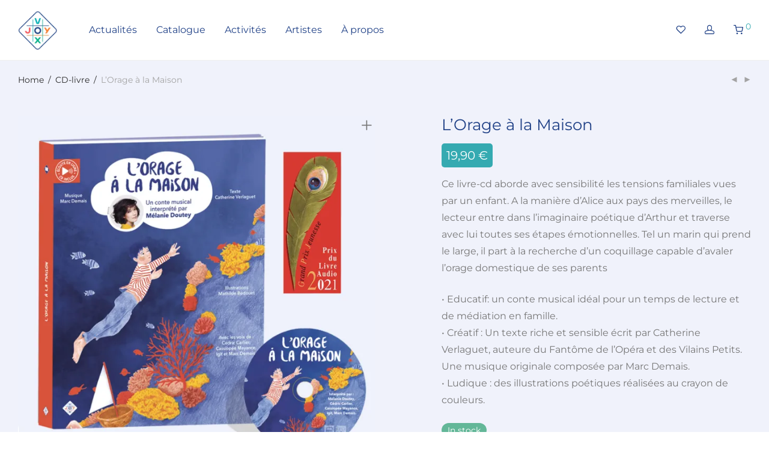

--- FILE ---
content_type: text/html; charset=UTF-8
request_url: https://joyvox.fr/produit/conte-musical-lorage-a-la-maison/
body_size: 69917
content:
<!DOCTYPE html>

<html lang="fr-FR" prefix="og: https://ogp.me/ns#" class="footer-sticky-1">
    <head>

<meta charset="utf-8"><meta name="viewport" content="width=device-width, initial-scale=1.0, maximum-scale=1.0, user-scalable=no">

<title>Conte musical l&#039;Orage à la maison - Conte musical pour enfant</title>
<meta name="description" content="Dans le conte musical l&#039;Orage à la maison, le lecteur entre dans l&#039;imaginaire poétique d&#039;Arthur. Il traverse avec lui toutes ses étapes émotionnelles."/>
<meta name="robots" content="nofollow, noindex"/>
<meta property="og:locale" content="fr_FR" />
<meta property="og:type" content="product" />
<meta property="og:title" content="Conte musical l&#039;Orage à la maison - Conte musical pour enfant" />
<meta property="og:description" content="Dans le conte musical l&#039;Orage à la maison, le lecteur entre dans l&#039;imaginaire poétique d&#039;Arthur. Il traverse avec lui toutes ses étapes émotionnelles." />
<meta property="og:url" content="https://joyvox.fr/produit/conte-musical-lorage-a-la-maison/" />
<meta property="og:site_name" content="Joyvox" />
<meta property="og:updated_time" content="2024-04-22T16:17:17+02:00" />
<meta property="og:image" content="https://joyvox.fr/wp-content/uploads/2020/08/L-ORAGE-A-LA-LA-MAISON.png" />
<meta property="og:image:secure_url" content="https://joyvox.fr/wp-content/uploads/2020/08/L-ORAGE-A-LA-LA-MAISON.png" />
<meta property="og:image:width" content="1024" />
<meta property="og:image:height" content="1024" />
<meta property="og:image:alt" content="Conte musical l&#039;Orage à la maison" />
<meta property="og:image:type" content="image/png" />
<meta property="product:price:amount" content="19.9" />
<meta property="product:price:currency" content="EUR" />
<meta property="product:availability" content="instock" />
<meta name="twitter:card" content="summary_large_image" />
<meta name="twitter:title" content="Conte musical l&#039;Orage à la maison - Conte musical pour enfant" />
<meta name="twitter:description" content="Dans le conte musical l&#039;Orage à la maison, le lecteur entre dans l&#039;imaginaire poétique d&#039;Arthur. Il traverse avec lui toutes ses étapes émotionnelles." />
<meta name="twitter:image" content="https://joyvox.fr/wp-content/uploads/2020/08/L-ORAGE-A-LA-LA-MAISON.png" />
<script type="application/ld+json" class="rank-math-schema">{"@context":"https://schema.org","@graph":[{"@type":"Organization","@id":"https://joyvox.fr/#organization","name":"Joyvox","url":"https://joyvox.fr"},{"@type":"WebSite","@id":"https://joyvox.fr/#website","url":"https://joyvox.fr","name":"Joyvox","publisher":{"@id":"https://joyvox.fr/#organization"},"inLanguage":"fr-FR"},{"@type":"ImageObject","@id":"https://joyvox.fr/wp-content/uploads/2020/08/L-ORAGE-A-LA-LA-MAISON.png","url":"https://joyvox.fr/wp-content/uploads/2020/08/L-ORAGE-A-LA-LA-MAISON.png","width":"1024","height":"1024","inLanguage":"fr-FR"},{"@type":"ItemPage","@id":"https://joyvox.fr/produit/conte-musical-lorage-a-la-maison/#webpage","url":"https://joyvox.fr/produit/conte-musical-lorage-a-la-maison/","name":"Conte musical l&#039;Orage à la maison - Conte musical pour enfant","datePublished":"2020-08-31T15:23:13+02:00","dateModified":"2024-04-22T16:17:17+02:00","isPartOf":{"@id":"https://joyvox.fr/#website"},"primaryImageOfPage":{"@id":"https://joyvox.fr/wp-content/uploads/2020/08/L-ORAGE-A-LA-LA-MAISON.png"},"inLanguage":"fr-FR"},{"@type":"Product","name":"Conte musical l'Orage à la maison - Conte musical pour enfant","description":"Dans le conte musical l'Orage à la maison, le lecteur entre dans l'imaginaire poétique d'Arthur. Il traverse avec lui toutes ses étapes émotionnelles.","sku":"02G1204-2","category":"CD-livre","mainEntityOfPage":{"@id":"https://joyvox.fr/produit/conte-musical-lorage-a-la-maison/#webpage"},"weight":{"@type":"QuantitativeValue","unitCode":"KGM","value":"0.495"},"height":{"@type":"QuantitativeValue","unitCode":"CMT","value":"1.4"},"width":{"@type":"QuantitativeValue","unitCode":"CMT","value":"22.5"},"depth":{"@type":"QuantitativeValue","unitCode":"CMT","value":"29.1"},"image":[{"@type":"ImageObject","url":"https://joyvox.fr/wp-content/uploads/2020/08/L-ORAGE-A-LA-LA-MAISON.png","height":"1024","width":"1024"},{"@type":"ImageObject","url":"https://joyvox.fr/wp-content/uploads/2020/08/Orage-Maison-8-scaled-1.jpg","height":"1668","width":"2560"},{"@type":"ImageObject","url":"https://joyvox.fr/wp-content/uploads/2020/08/Orage-Maison-10-scaled-1.jpg","height":"1668","width":"2560"}],"offers":{"@type":"Offer","price":"19.90","priceCurrency":"EUR","priceValidUntil":"2027-12-31","availability":"https://schema.org/InStock","itemCondition":"NewCondition","url":"https://joyvox.fr/produit/conte-musical-lorage-a-la-maison/","seller":{"@type":"Organization","@id":"https://joyvox.fr/","name":"Joyvox","url":"https://joyvox.fr","logo":""},"priceSpecification":{"price":"19.9","priceCurrency":"EUR","valueAddedTaxIncluded":"true"}},"additionalProperty":[{"@type":"PropertyValue","name":"isbn","value":"978-2490066186"},{"@type":"PropertyValue","name":"pa_age","value":"5-9 ans, 9-12 ans"},{"@type":"PropertyValue","name":"pa_interprete","value":"Cassiopée Mayance, Cédric Carlier, Igit, Mélanie Doutey"},{"@type":"PropertyValue","name":"pa_texte","value":"Catherine Verlaguet"},{"@type":"PropertyValue","name":"pa_musique","value":"Marc Demais"},{"@type":"PropertyValue","name":"pa_illustrations","value":"Mathilde Bédouet"}],"@id":"https://joyvox.fr/produit/conte-musical-lorage-a-la-maison/#richSnippet"}]}</script>

<link rel='dns-prefetch' href='//fonts.googleapis.com' />
<link rel='preconnect' href='https://fonts.gstatic.com' crossorigin />
<link rel="alternate" type="application/rss+xml" title="Joyvox &raquo; Flux" href="https://joyvox.fr/feed/" />
<link rel="alternate" type="application/rss+xml" title="Joyvox &raquo; Flux des commentaires" href="https://joyvox.fr/comments/feed/" />
<link rel="alternate" title="oEmbed (JSON)" type="application/json+oembed" href="https://joyvox.fr/wp-json/oembed/1.0/embed?url=https%3A%2F%2Fjoyvox.fr%2Fproduit%2Fconte-musical-lorage-a-la-maison%2F" />
<link rel="alternate" title="oEmbed (XML)" type="text/xml+oembed" href="https://joyvox.fr/wp-json/oembed/1.0/embed?url=https%3A%2F%2Fjoyvox.fr%2Fproduit%2Fconte-musical-lorage-a-la-maison%2F&#038;format=xml" />
<style id="wp-img-auto-sizes-contain-inline-css">img:is([sizes=auto i],[sizes^="auto," i]){contain-intrinsic-size:3000px 1500px}</style>
<style data-phast-original-src="https://joyvox.fr/wp-content/plugins/woocommerce-gateway-stripe/build/upe_blocks.css?ver=3c3097398bec3b679bd640b2ff5b4e50" data-phast-params='{"ref":"zNuKJ_nQ2cI"}'></style>
<style data-phast-original-src="https://joyvox.fr/wp-content/themes/savoy/assets/css/visual-composer/nm-js_composer.css?ver=2.9.4" data-phast-params='{"ref":"NAWEYUlJxuA"}'>.wpb_animate_when_almost_visible:not(.wpb_start_animation){-webkit-animation:none;animation:none;}@-webkit-keyframes wpb_ttb{0%{-webkit-transform:translate(0,-10%);opacity:0;}100%{-webkit-transform:translate(0,0);opacity:1;}}@keyframes wpb_ttb{0%{-webkit-transform:translate(0,-10%);transform:translate(0,-10%);opacity:0;}100%{-webkit-transform:translate(0,0);transform:translate(0,0);opacity:1;}}@-webkit-keyframes wpb_btt{0%{-webkit-transform:translate(0,10%);opacity:0;}100%{-webkit-transform:translate(0,0);opacity:1;}}@keyframes wpb_btt{0%{-webkit-transform:translate(0,10%);transform:translate(0,10%);opacity:0;}100%{-webkit-transform:translate(0,0);transform:translate(0,0);opacity:1;}}@-webkit-keyframes wpb_ltr{0%{-webkit-transform:translate(-10%,0);opacity:0;}100%{-webkit-transform:translate(0,0);opacity:1;}}@keyframes wpb_ltr{0%{-webkit-transform:translate(-10%,0);transform:translate(-10%,0);opacity:0;}100%{-webkit-transform:translate(0,0);transform:translate(0,0);opacity:1;}}@-webkit-keyframes wpb_rtl{0%{-webkit-transform:translate(10%,0);opacity:0;}100%{-webkit-transform:translate(0,0);opacity:1;}}@keyframes wpb_rtl{0%{-webkit-transform:translate(10%,0);transform:translate(10%,0);opacity:0;}100%{-webkit-transform:translate(0,0);transform:translate(0,0);opacity:1;}}@-webkit-keyframes wpb_appear{0%{-webkit-transform:scale(.5);opacity:.1;filter:alpha(opacity=10);}100%{-webkit-transform:scale(1);opacity:1;}}@keyframes wpb_appear{0%{-webkit-transform:scale(.5);transform:scale(.5);opacity:.1;filter:alpha(opacity=10);}100%{-webkit-transform:scale(1);transform:scale(1);opacity:1;}}.vc_tta.vc_tta-accordion:not(.vc_tta-o-all-clickable) .vc_tta-panel.vc_active .vc_tta-panel-title > a,.vc_tta.vc_tta-accordion:not(.vc_tta-o-all-clickable) .vc_tta-panel.vc_active .vc_tta-panel-title > a:hover{cursor:default;}</style>
<style id="wp-emoji-styles-inline-css">img.wp-smiley,img.emoji{display:inline !important;border:none !important;box-shadow:none !important;height:1em !important;width:1em !important;margin:0 0.07em !important;vertical-align:-0.1em !important;background:none !important;padding:0 !important;}</style>
<style id="wp-block-library-inline-css">:root{--wp-block-synced-color:#7a00df;--wp-block-synced-color--rgb:122,0,223;--wp-bound-block-color:var(--wp-block-synced-color);--wp-editor-canvas-background:#ddd;--wp-admin-theme-color:#007cba;--wp-admin-theme-color--rgb:0,124,186;--wp-admin-theme-color-darker-10:#006ba1;--wp-admin-theme-color-darker-10--rgb:0,107,160.5;--wp-admin-theme-color-darker-20:#005a87;--wp-admin-theme-color-darker-20--rgb:0,90,135;--wp-admin-border-width-focus:2px}@media (min-resolution:192dpi){:root{--wp-admin-border-width-focus:1.5px}}.wp-element-button{cursor:pointer}:root .has-very-light-gray-background-color{background-color:#eee}:root .has-very-dark-gray-background-color{background-color:#313131}:root .has-very-light-gray-color{color:#eee}:root .has-very-dark-gray-color{color:#313131}:root .has-vivid-green-cyan-to-vivid-cyan-blue-gradient-background{background:linear-gradient(135deg,#00d084,#0693e3)}:root .has-purple-crush-gradient-background{background:linear-gradient(135deg,#34e2e4,#4721fb 50%,#ab1dfe)}:root .has-hazy-dawn-gradient-background{background:linear-gradient(135deg,#faaca8,#dad0ec)}:root .has-subdued-olive-gradient-background{background:linear-gradient(135deg,#fafae1,#67a671)}:root .has-atomic-cream-gradient-background{background:linear-gradient(135deg,#fdd79a,#004a59)}:root .has-nightshade-gradient-background{background:linear-gradient(135deg,#330968,#31cdcf)}:root .has-midnight-gradient-background{background:linear-gradient(135deg,#020381,#2874fc)}:root{--wp--preset--font-size--normal:16px;--wp--preset--font-size--huge:42px}.has-regular-font-size{font-size:1em}.has-larger-font-size{font-size:2.625em}.has-normal-font-size{font-size:var(--wp--preset--font-size--normal)}.has-huge-font-size{font-size:var(--wp--preset--font-size--huge)}.has-text-align-center{text-align:center}.has-text-align-left{text-align:left}.has-text-align-right{text-align:right}.has-fit-text{white-space:nowrap!important}#end-resizable-editor-section{display:none}.aligncenter{clear:both}.items-justified-left{justify-content:flex-start}.items-justified-center{justify-content:center}.items-justified-right{justify-content:flex-end}.items-justified-space-between{justify-content:space-between}.screen-reader-text{border:0;clip-path:inset(50%);height:1px;margin:-1px;overflow:hidden;padding:0;position:absolute;width:1px;word-wrap:normal!important}.screen-reader-text:focus{background-color:#ddd;clip-path:none;color:#444;display:block;font-size:1em;height:auto;left:5px;line-height:normal;padding:15px 23px 14px;text-decoration:none;top:5px;width:auto;z-index:100000}html :where(.has-border-color){border-style:solid}html :where([style*=border-top-color]){border-top-style:solid}html :where([style*=border-right-color]){border-right-style:solid}html :where([style*=border-bottom-color]){border-bottom-style:solid}html :where([style*=border-left-color]){border-left-style:solid}html :where([style*=border-width]){border-style:solid}html :where([style*=border-top-width]){border-top-style:solid}html :where([style*=border-right-width]){border-right-style:solid}html :where([style*=border-bottom-width]){border-bottom-style:solid}html :where([style*=border-left-width]){border-left-style:solid}html :where(img[class*=wp-image-]){height:auto;max-width:100%}:where(figure){margin:0 0 1em}html :where(.is-position-sticky){--wp-admin--admin-bar--position-offset:var(--wp-admin--admin-bar--height,0px)}@media screen and (max-width:600px){html :where(.is-position-sticky){--wp-admin--admin-bar--position-offset:0px}}</style><style data-phast-original-src="https://joyvox.fr/wp-content/plugins/woocommerce/assets/client/blocks/wc-blocks.css?ver=wc-9.3.5" data-phast-params='{"ref":"FPq0FuAzhuc"}'>@keyframes spinner__animation{0%{animation-timing-function:cubic-bezier(.5856,.0703,.4143,.9297);transform:rotate(0deg)}to{transform:rotate(1turn)}}@keyframes loading__animation{to{transform:translateX(100%)}}.wc-block-grid__products .wc-block-grid__product-image img[alt=""]{border:1px solid #f2f2f2}.has-5-columns:not(.alignfull) .wc-block-grid__product-add-to-cart.wp-block-button .wp-block-button__link:after,.has-6-columns .wc-block-grid__product-add-to-cart.wp-block-button .wp-block-button__link:after,.has-7-columns .wc-block-grid__product-add-to-cart.wp-block-button .wp-block-button__link:after,.has-8-columns .wc-block-grid__product-add-to-cart.wp-block-button .wp-block-button__link:after,.has-9-columns .wc-block-grid__product-add-to-cart.wp-block-button .wp-block-button__link:after{content:"";margin:0}.wc-block-grid__product .wc-block-grid__product-image:not(.wc-block-components-product-image),.wc-block-grid__product .wc-block-grid__product-title{margin:0 0 12px}.theme-twentynineteen .editor-styles-wrapper .wp-block-button .wp-block-button__link:not(.has-text-color){color:#fff}.theme-twentytwenty .wc-block-grid__products .wc-block-grid__product-onsale:not(.wc-block-components-product-sale-badge){position:absolute;right:4px;top:4px;z-index:1}@keyframes spinner__animation{0%{animation-timing-function:cubic-bezier(.5856,.0703,.4143,.9297);transform:rotate(0deg)}to{transform:rotate(1turn)}}@keyframes loading__animation{to{transform:translateX(100%)}}</style>
<style id="global-styles-inline-css">:root{--wp--preset--aspect-ratio--square:1;--wp--preset--aspect-ratio--4-3:4/3;--wp--preset--aspect-ratio--3-4:3/4;--wp--preset--aspect-ratio--3-2:3/2;--wp--preset--aspect-ratio--2-3:2/3;--wp--preset--aspect-ratio--16-9:16/9;--wp--preset--aspect-ratio--9-16:9/16;--wp--preset--color--black:#000000;--wp--preset--color--cyan-bluish-gray:#abb8c3;--wp--preset--color--white:#ffffff;--wp--preset--color--pale-pink:#f78da7;--wp--preset--color--vivid-red:#cf2e2e;--wp--preset--color--luminous-vivid-orange:#ff6900;--wp--preset--color--luminous-vivid-amber:#fcb900;--wp--preset--color--light-green-cyan:#7bdcb5;--wp--preset--color--vivid-green-cyan:#00d084;--wp--preset--color--pale-cyan-blue:#8ed1fc;--wp--preset--color--vivid-cyan-blue:#0693e3;--wp--preset--color--vivid-purple:#9b51e0;--wp--preset--gradient--vivid-cyan-blue-to-vivid-purple:linear-gradient(135deg,rgb(6,147,227) 0%,rgb(155,81,224) 100%);--wp--preset--gradient--light-green-cyan-to-vivid-green-cyan:linear-gradient(135deg,rgb(122,220,180) 0%,rgb(0,208,130) 100%);--wp--preset--gradient--luminous-vivid-amber-to-luminous-vivid-orange:linear-gradient(135deg,rgb(252,185,0) 0%,rgb(255,105,0) 100%);--wp--preset--gradient--luminous-vivid-orange-to-vivid-red:linear-gradient(135deg,rgb(255,105,0) 0%,rgb(207,46,46) 100%);--wp--preset--gradient--very-light-gray-to-cyan-bluish-gray:linear-gradient(135deg,rgb(238,238,238) 0%,rgb(169,184,195) 100%);--wp--preset--gradient--cool-to-warm-spectrum:linear-gradient(135deg,rgb(74,234,220) 0%,rgb(151,120,209) 20%,rgb(207,42,186) 40%,rgb(238,44,130) 60%,rgb(251,105,98) 80%,rgb(254,248,76) 100%);--wp--preset--gradient--blush-light-purple:linear-gradient(135deg,rgb(255,206,236) 0%,rgb(152,150,240) 100%);--wp--preset--gradient--blush-bordeaux:linear-gradient(135deg,rgb(254,205,165) 0%,rgb(254,45,45) 50%,rgb(107,0,62) 100%);--wp--preset--gradient--luminous-dusk:linear-gradient(135deg,rgb(255,203,112) 0%,rgb(199,81,192) 50%,rgb(65,88,208) 100%);--wp--preset--gradient--pale-ocean:linear-gradient(135deg,rgb(255,245,203) 0%,rgb(182,227,212) 50%,rgb(51,167,181) 100%);--wp--preset--gradient--electric-grass:linear-gradient(135deg,rgb(202,248,128) 0%,rgb(113,206,126) 100%);--wp--preset--gradient--midnight:linear-gradient(135deg,rgb(2,3,129) 0%,rgb(40,116,252) 100%);--wp--preset--font-size--small:13px;--wp--preset--font-size--medium:20px;--wp--preset--font-size--large:36px;--wp--preset--font-size--x-large:42px;--wp--preset--font-family--inter:"Inter",sans-serif;--wp--preset--font-family--cardo:Cardo;--wp--preset--spacing--20:0.44rem;--wp--preset--spacing--30:0.67rem;--wp--preset--spacing--40:1rem;--wp--preset--spacing--50:1.5rem;--wp--preset--spacing--60:2.25rem;--wp--preset--spacing--70:3.38rem;--wp--preset--spacing--80:5.06rem;--wp--preset--shadow--natural:6px 6px 9px rgba(0,0,0,0.2);--wp--preset--shadow--deep:12px 12px 50px rgba(0,0,0,0.4);--wp--preset--shadow--sharp:6px 6px 0px rgba(0,0,0,0.2);--wp--preset--shadow--outlined:6px 6px 0px -3px rgb(255,255,255),6px 6px rgb(0,0,0);--wp--preset--shadow--crisp:6px 6px 0px rgb(0,0,0);}:where(.is-layout-flex){gap:0.5em;}:where(.is-layout-grid){gap:0.5em;}body .is-layout-flex{display:flex;}.is-layout-flex{flex-wrap:wrap;align-items:center;}.is-layout-flex > :is(*,div){margin:0;}body .is-layout-grid{display:grid;}.is-layout-grid > :is(*,div){margin:0;}:where(.wp-block-columns.is-layout-flex){gap:2em;}:where(.wp-block-columns.is-layout-grid){gap:2em;}:where(.wp-block-post-template.is-layout-flex){gap:1.25em;}:where(.wp-block-post-template.is-layout-grid){gap:1.25em;}.has-black-color{color:var(--wp--preset--color--black) !important;}.has-cyan-bluish-gray-color{color:var(--wp--preset--color--cyan-bluish-gray) !important;}.has-white-color{color:var(--wp--preset--color--white) !important;}.has-pale-pink-color{color:var(--wp--preset--color--pale-pink) !important;}.has-vivid-red-color{color:var(--wp--preset--color--vivid-red) !important;}.has-luminous-vivid-orange-color{color:var(--wp--preset--color--luminous-vivid-orange) !important;}.has-luminous-vivid-amber-color{color:var(--wp--preset--color--luminous-vivid-amber) !important;}.has-light-green-cyan-color{color:var(--wp--preset--color--light-green-cyan) !important;}.has-vivid-green-cyan-color{color:var(--wp--preset--color--vivid-green-cyan) !important;}.has-pale-cyan-blue-color{color:var(--wp--preset--color--pale-cyan-blue) !important;}.has-vivid-cyan-blue-color{color:var(--wp--preset--color--vivid-cyan-blue) !important;}.has-vivid-purple-color{color:var(--wp--preset--color--vivid-purple) !important;}.has-black-background-color{background-color:var(--wp--preset--color--black) !important;}.has-cyan-bluish-gray-background-color{background-color:var(--wp--preset--color--cyan-bluish-gray) !important;}.has-white-background-color{background-color:var(--wp--preset--color--white) !important;}.has-pale-pink-background-color{background-color:var(--wp--preset--color--pale-pink) !important;}.has-vivid-red-background-color{background-color:var(--wp--preset--color--vivid-red) !important;}.has-luminous-vivid-orange-background-color{background-color:var(--wp--preset--color--luminous-vivid-orange) !important;}.has-luminous-vivid-amber-background-color{background-color:var(--wp--preset--color--luminous-vivid-amber) !important;}.has-light-green-cyan-background-color{background-color:var(--wp--preset--color--light-green-cyan) !important;}.has-vivid-green-cyan-background-color{background-color:var(--wp--preset--color--vivid-green-cyan) !important;}.has-pale-cyan-blue-background-color{background-color:var(--wp--preset--color--pale-cyan-blue) !important;}.has-vivid-cyan-blue-background-color{background-color:var(--wp--preset--color--vivid-cyan-blue) !important;}.has-vivid-purple-background-color{background-color:var(--wp--preset--color--vivid-purple) !important;}.has-black-border-color{border-color:var(--wp--preset--color--black) !important;}.has-cyan-bluish-gray-border-color{border-color:var(--wp--preset--color--cyan-bluish-gray) !important;}.has-white-border-color{border-color:var(--wp--preset--color--white) !important;}.has-pale-pink-border-color{border-color:var(--wp--preset--color--pale-pink) !important;}.has-vivid-red-border-color{border-color:var(--wp--preset--color--vivid-red) !important;}.has-luminous-vivid-orange-border-color{border-color:var(--wp--preset--color--luminous-vivid-orange) !important;}.has-luminous-vivid-amber-border-color{border-color:var(--wp--preset--color--luminous-vivid-amber) !important;}.has-light-green-cyan-border-color{border-color:var(--wp--preset--color--light-green-cyan) !important;}.has-vivid-green-cyan-border-color{border-color:var(--wp--preset--color--vivid-green-cyan) !important;}.has-pale-cyan-blue-border-color{border-color:var(--wp--preset--color--pale-cyan-blue) !important;}.has-vivid-cyan-blue-border-color{border-color:var(--wp--preset--color--vivid-cyan-blue) !important;}.has-vivid-purple-border-color{border-color:var(--wp--preset--color--vivid-purple) !important;}.has-vivid-cyan-blue-to-vivid-purple-gradient-background{background:var(--wp--preset--gradient--vivid-cyan-blue-to-vivid-purple) !important;}.has-light-green-cyan-to-vivid-green-cyan-gradient-background{background:var(--wp--preset--gradient--light-green-cyan-to-vivid-green-cyan) !important;}.has-luminous-vivid-amber-to-luminous-vivid-orange-gradient-background{background:var(--wp--preset--gradient--luminous-vivid-amber-to-luminous-vivid-orange) !important;}.has-luminous-vivid-orange-to-vivid-red-gradient-background{background:var(--wp--preset--gradient--luminous-vivid-orange-to-vivid-red) !important;}.has-very-light-gray-to-cyan-bluish-gray-gradient-background{background:var(--wp--preset--gradient--very-light-gray-to-cyan-bluish-gray) !important;}.has-cool-to-warm-spectrum-gradient-background{background:var(--wp--preset--gradient--cool-to-warm-spectrum) !important;}.has-blush-light-purple-gradient-background{background:var(--wp--preset--gradient--blush-light-purple) !important;}.has-blush-bordeaux-gradient-background{background:var(--wp--preset--gradient--blush-bordeaux) !important;}.has-luminous-dusk-gradient-background{background:var(--wp--preset--gradient--luminous-dusk) !important;}.has-pale-ocean-gradient-background{background:var(--wp--preset--gradient--pale-ocean) !important;}.has-electric-grass-gradient-background{background:var(--wp--preset--gradient--electric-grass) !important;}.has-midnight-gradient-background{background:var(--wp--preset--gradient--midnight) !important;}.has-small-font-size{font-size:var(--wp--preset--font-size--small) !important;}.has-medium-font-size{font-size:var(--wp--preset--font-size--medium) !important;}.has-large-font-size{font-size:var(--wp--preset--font-size--large) !important;}.has-x-large-font-size{font-size:var(--wp--preset--font-size--x-large) !important;}</style>
<style id="classic-theme-styles-inline-css">.wp-block-button__link{color:#fff;background-color:#32373c;border-radius:9999px;box-shadow:none;text-decoration:none;padding:calc(.667em + 2px) calc(1.333em + 2px);font-size:1.125em}.wp-block-file__button{background:#32373c;color:#fff;text-decoration:none}</style>
<style data-phast-original-src="https://joyvox.fr/wp-content/plugins/woocommerce/assets/css/photoswipe/photoswipe.min.css?ver=9.3.5" data-phast-params='{"ref":"KGSmvEhuJT4"}'>button.pswp__button{box-shadow:none!important;background-image:url(https://joyvox.fr/wp-content/plugins/phastpress/phast.php/c2Vydm/[base64].q.png)!important}button.pswp__button,button.pswp__button--arrow--left::before,button.pswp__button--arrow--right::before,button.pswp__button:hover{background-color:transparent!important}button.pswp__button--arrow--left,button.pswp__button--arrow--left:hover,button.pswp__button--arrow--right,button.pswp__button--arrow--right:hover{background-image:none!important}button.pswp__button--close:hover{background-position:0 -44px}button.pswp__button--zoom:hover{background-position:-88px 0}.pswp{display:none;position:absolute;width:100%;height:100%;left:0;top:0;overflow:hidden;-ms-touch-action:none;touch-action:none;z-index:1500;-webkit-text-size-adjust:100%;-webkit-backface-visibility:hidden;outline:0}.pswp *{-webkit-box-sizing:border-box;box-sizing:border-box}.pswp img{max-width:none}.pswp__bg{position:absolute;left:0;top:0;width:100%;height:100%;background:#000;opacity:0;-webkit-transform:translateZ(0);transform:translateZ(0);-webkit-backface-visibility:hidden;will-change:opacity}.pswp__scroll-wrap{position:absolute;left:0;top:0;width:100%;height:100%;overflow:hidden}.pswp__container{-ms-touch-action:none;touch-action:none;position:absolute;left:0;right:0;top:0;bottom:0}.pswp__container{-webkit-user-select:none;-moz-user-select:none;-ms-user-select:none;user-select:none;-webkit-tap-highlight-color:transparent;-webkit-touch-callout:none}.pswp__bg{will-change:opacity;-webkit-transition:opacity 333ms cubic-bezier(.4,0,.22,1);transition:opacity 333ms cubic-bezier(.4,0,.22,1)}.pswp__container{-webkit-backface-visibility:hidden}.pswp__item{position:absolute;left:0;right:0;top:0;bottom:0;overflow:hidden}</style>
<style data-phast-original-src="https://joyvox.fr/wp-content/plugins/woocommerce/assets/css/photoswipe/default-skin/default-skin.min.css?ver=9.3.5" data-phast-params='{"ref":"t_yW93I1488"}'>.pswp__button{width:44px;height:44px;position:relative;background:0 0;cursor:pointer;overflow:visible;-webkit-appearance:none;display:block;border:0;padding:0;margin:0;float:right;opacity:.75;-webkit-transition:opacity .2s;transition:opacity .2s;-webkit-box-shadow:none;box-shadow:none}.pswp__button:focus,.pswp__button:hover{opacity:1}.pswp__button:active{outline:0;opacity:.9}.pswp__button::-moz-focus-inner{padding:0;border:0}.pswp__button,.pswp__button--arrow--left:before,.pswp__button--arrow--right:before{background:url(https://joyvox.fr/wp-content/plugins/phastpress/phast.php/c2Vydm/[base64].q.png) 0 0 no-repeat;background-size:264px 88px;width:44px;height:44px}@media (-webkit-min-device-pixel-ratio:1.1),(-webkit-min-device-pixel-ratio:1.09375),(min-resolution:105dpi),(min-resolution:1.1dppx){}.pswp__button--close{background-position:0 -44px}.pswp__button--share{background-position:-44px -44px}.pswp__button--fs{display:none}.pswp__button--zoom{display:none;background-position:-88px 0}.pswp__button--arrow--left,.pswp__button--arrow--right{background:0 0;top:50%;margin-top:-50px;width:70px;height:100px;position:absolute}.pswp__button--arrow--left{left:0}.pswp__button--arrow--right{right:0}.pswp__button--arrow--left:before,.pswp__button--arrow--right:before{content:'';top:35px;background-color:rgba(0,0,0,.3);height:30px;width:32px;position:absolute}.pswp__button--arrow--left:before{left:6px;background-position:-138px -44px}.pswp__button--arrow--right:before{right:6px;background-position:-94px -44px}.pswp__counter,.pswp__share-modal{-webkit-user-select:none;-moz-user-select:none;-ms-user-select:none;user-select:none}.pswp__share-modal{display:block;background:rgba(0,0,0,.5);width:100%;height:100%;top:0;left:0;padding:10px;position:absolute;z-index:1600;opacity:0;-webkit-transition:opacity .25s ease-out;transition:opacity .25s ease-out;-webkit-backface-visibility:hidden;will-change:opacity}.pswp__share-modal--hidden{display:none}.pswp__share-tooltip{z-index:1620;position:absolute;background:#fff;top:56px;border-radius:2px;display:block;width:auto;right:44px;-webkit-box-shadow:0 2px 5px rgba(0,0,0,.25);box-shadow:0 2px 5px rgba(0,0,0,.25);-webkit-transform:translateY(6px);-ms-transform:translateY(6px);transform:translateY(6px);-webkit-transition:-webkit-transform .25s;transition:transform .25s;-webkit-backface-visibility:hidden;will-change:transform}.pswp__share-tooltip a{display:block;padding:8px 12px;color:#000;text-decoration:none;font-size:14px;line-height:18px}.pswp__share-tooltip a:hover{text-decoration:none;color:#000}.pswp__share-tooltip a:first-child{border-radius:2px 2px 0 0}.pswp__share-tooltip a:last-child{border-radius:0 0 2px 2px}.pswp__counter{position:absolute;left:0;top:0;height:44px;font-size:13px;line-height:44px;color:#fff;opacity:.75;padding:0 10px}.pswp__caption{position:absolute;left:0;bottom:0;width:100%;min-height:44px}.pswp__caption small{font-size:11px;color:#bbb}.pswp__caption__center{text-align:left;max-width:420px;margin:0 auto;font-size:13px;padding:10px;line-height:20px;color:#ccc}.pswp__preloader{width:44px;height:44px;position:absolute;top:0;left:50%;margin-left:-22px;opacity:0;-webkit-transition:opacity .25s ease-out;transition:opacity .25s ease-out;will-change:opacity;direction:ltr}@media screen and (max-width:1024px){.pswp__preloader{position:relative;left:auto;top:auto;margin:0;float:right}}@-webkit-keyframes clockwise{0%{-webkit-transform:rotate(0);transform:rotate(0)}100%{-webkit-transform:rotate(360deg);transform:rotate(360deg)}}@keyframes clockwise{0%{-webkit-transform:rotate(0);transform:rotate(0)}100%{-webkit-transform:rotate(360deg);transform:rotate(360deg)}}@-webkit-keyframes donut-rotate{0%{-webkit-transform:rotate(0);transform:rotate(0)}50%{-webkit-transform:rotate(-140deg);transform:rotate(-140deg)}100%{-webkit-transform:rotate(0);transform:rotate(0)}}@keyframes donut-rotate{0%{-webkit-transform:rotate(0);transform:rotate(0)}50%{-webkit-transform:rotate(-140deg);transform:rotate(-140deg)}100%{-webkit-transform:rotate(0);transform:rotate(0)}}.pswp__ui{-webkit-font-smoothing:auto;visibility:visible;opacity:1;z-index:1550}.pswp__top-bar{position:absolute;left:0;top:0;height:44px;width:100%}.pswp__caption,.pswp__top-bar{-webkit-backface-visibility:hidden;will-change:opacity;-webkit-transition:opacity 333ms cubic-bezier(.4,0,.22,1);transition:opacity 333ms cubic-bezier(.4,0,.22,1)}.pswp__caption,.pswp__top-bar{background-color:rgba(0,0,0,.5)}.pswp__ui--hidden .pswp__button--arrow--left,.pswp__ui--hidden .pswp__button--arrow--right,.pswp__ui--hidden .pswp__caption,.pswp__ui--hidden .pswp__top-bar{opacity:.001}</style>
<style id="woocommerce-inline-inline-css">.woocommerce form .form-row .required{visibility:visible;}</style>
<style>html{line-height:1.15;-webkit-text-size-adjust:100%}body{margin:0}main{display:block}h1{font-size:2em;margin:.67em 0}hr{box-sizing:content-box;height:0;overflow:visible}pre{font-family:monospace,monospace;font-size:1em}a{background-color:transparent}abbr[title]{border-bottom:none;text-decoration:underline;text-decoration:underline dotted}code,kbd,samp{font-family:monospace,monospace;font-size:1em}small{font-size:80%}sub,sup{font-size:75%;line-height:0;position:relative;vertical-align:baseline}sub{bottom:-.25em}sup{top:-.5em}img{border-style:none}button,input,optgroup,select,textarea{font-family:inherit;font-size:100%;line-height:1.15;margin:0}button,input{overflow:visible}button,select{text-transform:none}[type=button],[type=reset],[type=submit],button{-webkit-appearance:button}[type=button]::-moz-focus-inner,[type=reset]::-moz-focus-inner,[type=submit]::-moz-focus-inner,button::-moz-focus-inner{border-style:none;padding:0}[type=button]:-moz-focusring,[type=reset]:-moz-focusring,[type=submit]:-moz-focusring,button:-moz-focusring{outline:1px dotted ButtonText}fieldset{padding:.35em .75em .625em}legend{box-sizing:border-box;color:inherit;display:table;max-width:100%;padding:0;white-space:normal}progress{vertical-align:baseline}textarea{overflow:auto}[type=checkbox],[type=radio]{box-sizing:border-box;padding:0}[type=number]::-webkit-inner-spin-button,[type=number]::-webkit-outer-spin-button{height:auto}[type=search]{-webkit-appearance:textfield;outline-offset:-2px}[type=search]::-webkit-search-decoration{-webkit-appearance:none}::-webkit-file-upload-button{-webkit-appearance:button;font:inherit}details{display:block}summary{display:list-item}template{display:none}[hidden]{display:none}</style>
<style>.slick-slider{position:relative;display:block;-webkit-user-select:none;-moz-user-select:none;-ms-user-select:none;user-select:none;-khtml-user-select:none;-ms-touch-action:pan-y;touch-action:pan-y;-webkit-tap-highlight-color:transparent}.slick-list{position:relative;display:block;overflow:hidden;margin:0;padding:0}.slick-list:focus{outline:0}.slick-list.dragging{cursor:pointer;cursor:hand}.slick-track{position:relative;top:0;left:0;display:block}.slick-track:after,.slick-track:before{display:table;content:''}.slick-track:after{clear:both}.slick-loading .slick-track{visibility:hidden}.slick-slide{display:none;float:left;height:100%;min-height:1px}[dir=rtl] .slick-slide{float:right}.slick-slide img{display:block}.slick-slide.slick-loading img{display:none}.slick-slide.dragging img{pointer-events:none}.slick-initialized .slick-slide{display:block}.slick-loading .slick-slide{visibility:hidden}.slick-vertical .slick-slide{display:block;height:auto}</style>
<style data-phast-original-src="https://joyvox.fr/wp-content/themes/savoy/assets/css/third-party/slick-theme.min.css?ver=1.5.5" data-phast-params='{"ref":"_McPzHwez58"}'>.slick-next:not(.slick-disabled):hover,.slick-prev:not(.slick-disabled):hover{color:#dc9814}</style>
<style data-phast-original-src="https://joyvox.fr/wp-content/themes/savoy/assets/css/third-party/magnific-popup.min.css?ver=0.9.7" data-phast-params='{"ref":"i4iGiVgekW4"}'>button::-moz-focus-inner{padding:0;border:0}@media screen and (-webkit-min-device-pixel-ratio:0) and (min-resolution:.001dpcm){}</style>
<style data-phast-original-src="https://joyvox.fr/wp-content/themes/savoy/assets/css/grid.css?ver=2.9.4" data-phast-params='{"ref":"NflpbSdHtSs"}'>.nm-row:before,.nm-row:after{display:table;content:" ";}.nm-row:after{clear:both;}.nm-row{max-width:1280px;margin:0 auto;padding-right:15px;padding-left:15px;background-position:50% 50%;background-repeat:no-repeat;}@media (max-width:768px){.nm-row{padding-right:0;padding-left:0;}}.nm-row .nm-row{margin-right:-15px;margin-left:-15px;}.nm-row .nm-row-full-nopad,.nm-row:not(.nm-row-full):not(.nm-row-full-nopad) .nm-row{padding-right:0;padding-left:0;}.col-xs-3,.col-md-4,.col-md-8,.col-xs-9,.col-xs-12{position:relative;min-height:1px;padding-right:15px;padding-left:15px;}.col-xs-3,.col-xs-9,.col-xs-12{float:left;}.col-xs-12{width:100%;}.col-xs-9{width:75%;}.col-xs-3{width:25%;}@media (min-width:992px){.col-md-4,.col-md-8{float:left;}.col-md-8{width:66.66666667%;}.col-md-4{width:33.33333333%;}}.vc_non_responsive .vc_row .col-sm-1\/5,.vc_non_responsive .vc_row .col-sm-2\/5,.vc_non_responsive .vc_row .col-sm-3\/5,.vc_non_responsive .vc_row .col-sm-4\/5,.vc_non_responsive .vc_row .col-sm-5\/5{position:relative;float:left;min-height:1px;padding-right:15px;padding-left:15px;}.vc_non_responsive .vc_row .col-sm-1\/5{width:20%;}.vc_non_responsive .vc_row .col-sm-2\/5{width:40%;}.vc_non_responsive .vc_row .col-sm-3\/5{width:60%;}.vc_non_responsive .vc_row .col-sm-4\/5{width:80%;}.vc_non_responsive .vc_row .col-sm-5\/5{width:100%;}.vc_non_responsive .vc_row .col-sm-offset-5\/5{margin-left:100%;}.vc_non_responsive .vc_row .col-sm-offset-4\/5{margin-left:80%;}.vc_non_responsive .vc_row .col-sm-offset-3\/5{margin-left:60%;}.vc_non_responsive .vc_row .col-sm-offset-2\/5{margin-left:40%;}.vc_non_responsive .vc_row .col-sm-offset-1\/5{margin-left:20%;}.vc_non_responsive .vc_row .col-sm-offset-0\/5{margin-left:0%;}.col-xs-1\/5,.col-sm-1\/5,.col-md-1\/5,.col-lg-1\/5,.col-xs-2\/5,.col-sm-2\/5,.col-md-2\/5,.col-lg-2\/5,.col-xs-3\/5,.col-sm-3\/5,.col-md-3\/5,.col-lg-3\/5,.col-xs-4\/5,.col-sm-4\/5,.col-md-4\/5,.col-lg-4\/5,.col-xs-5\/5,.col-sm-5\/5,.col-md-5\/5,.col-lg-5\/5{position:relative;min-height:1px;padding-right:15px;padding-left:15px;}.col-xs-1\/5,.col-xs-2\/5,.col-xs-3\/5,.col-xs-4\/5,.col-xs-5\/5{float:left;}.col-xs-5\/5{width:100%;}.col-xs-4\/5{width:80%;}.col-xs-3\/5{width:60%;}.col-xs-2\/5{width:40%;}.col-xs-1\/5{width:20%;}.col-xs-pull-5\/5{right:100%;}.col-xs-pull-4\/5{right:80%;}.col-xs-pull-3\/5{right:60%;}.col-xs-pull-2\/5{right:40%;}.col-xs-pull-1\/5{right:20%;}.col-xs-pull-0\/5{right:auto;}.col-xs-push-5\/5{left:100%;}.col-xs-push-4\/5{left:80%;}.col-xs-push-3\/5{left:60%;}.col-xs-push-2\/5{left:40%;}.col-xs-push-1\/5{left:20%;}.col-xs-push-0\/5{left:auto;}.col-xs-offset-5\/5{margin-left:100%;}.col-xs-offset-4\/5{margin-left:80%;}.col-xs-offset-3\/5{margin-left:60%;}.col-xs-offset-2\/5{margin-left:40%;}.col-xs-offset-1\/5{margin-left:20%;}.col-xs-offset-0\/5{margin-left:0%;}@media (min-width:768px){.col-sm-1\/5,.col-sm-2\/5,.col-sm-3\/5,.col-sm-4\/5,.col-sm-5\/5{float:left;}.col-sm-5\/5{width:100%;}.col-sm-4\/5{width:80%;}.col-sm-3\/5{width:60%;}.col-sm-2\/5{width:40%;}.col-sm-1\/5{width:20%;}.col-sm-pull-5\/5{right:100%;}.col-sm-pull-4\/5{right:80%;}.col-sm-pull-3\/5{right:60%;}.col-sm-pull-2\/5{right:40%;}.col-sm-pull-1\/5{right:20%;}.col-sm-pull-0\/5{right:auto;}.col-sm-push-5\/5{left:100%;}.col-sm-push-4\/5{left:80%;}.col-sm-push-3\/5{left:60%;}.col-sm-push-2\/5{left:40%;}.col-sm-push-1\/5{left:20%;}.col-sm-push-0\/5{left:auto;}.col-sm-offset-5\/5{margin-left:100%;}.col-sm-offset-4\/5{margin-left:80%;}.col-sm-offset-3\/5{margin-left:60%;}.col-sm-offset-2\/5{margin-left:40%;}.col-sm-offset-1\/5{margin-left:20%;}.col-sm-offset-0\/5{margin-left:0%;}}@media (min-width:992px){.col-md-1\/5,.col-md-2\/5,.col-md-3\/5,.col-md-4\/5,.col-md-5\/5{float:left;}.col-md-5\/5{width:100%;}.col-md-4\/5{width:80%;}.col-md-3\/5{width:60%;}.col-md-2\/5{width:40%;}.col-md-1\/5{width:20%;}.col-md-pull-5\/5{right:100%;}.col-md-pull-4\/5{right:80%;}.col-md-pull-3\/5{right:60%;}.col-md-pull-2\/5{right:40%;}.col-md-pull-1\/5{right:20%;}.col-md-pull-0\/5{right:auto;}.col-md-push-5\/5{left:100%;}.col-md-push-4\/5{left:80%;}.col-md-push-3\/5{left:60%;}.col-md-push-2\/5{left:40%;}.col-md-push-1\/5{left:20%;}.col-md-push-0\/5{left:auto;}.col-md-offset-5\/5{margin-left:100%;}.col-md-offset-4\/5{margin-left:80%;}.col-md-offset-3\/5{margin-left:60%;}.col-md-offset-2\/5{margin-left:40%;}.col-md-offset-1\/5{margin-left:20%;}.col-md-offset-0\/5{margin-left:0%;}}@media (min-width:1200px){.col-lg-1\/5,.col-lg-2\/5,.col-lg-3\/5,.col-lg-4\/5,.col-lg-5\/5{float:left;}.col-lg-5\/5{width:100%;}.col-lg-4\/5{width:80%;}.col-lg-3\/5{width:60%;}.col-lg-2\/5{width:40%;}.col-lg-1\/5{width:20%;}.col-lg-pull-5\/5{right:100%;}.col-lg-pull-4\/5{right:80%;}.col-lg-pull-3\/5{right:60%;}.col-lg-pull-2\/5{right:40%;}.col-lg-pull-1\/5{right:20%;}.col-lg-pull-0\/5{right:auto;}.col-lg-push-5\/5{left:100%;}.col-lg-push-4\/5{left:80%;}.col-lg-push-3\/5{left:60%;}.col-lg-push-2\/5{left:40%;}.col-lg-push-1\/5{left:20%;}.col-lg-push-0\/5{left:auto;}.col-lg-offset-5\/5{margin-left:100%;}.col-lg-offset-4\/5{margin-left:80%;}.col-lg-offset-3\/5{margin-left:60%;}.col-lg-offset-2\/5{margin-left:40%;}.col-lg-offset-1\/5{margin-left:20%;}.col-lg-offset-0\/5{margin-left:0%;}}[class*="block-grid-"]{display:block;margin:0 -8px;padding:0;}[class*="block-grid-"]:before,[class*="block-grid-"]:after{display:table;content:" ";}[class*="block-grid-"]:after{clear:both;}[class*="block-grid-"] .flickity-slider > li,[class*="block-grid-"] > li{display:block;float:left;height:auto;padding:0 8px 16px;}.xsmall-block-grid-1 > li{width:100%;}.xsmall-block-grid-1 > li:nth-of-type(1n){clear:none;}.xsmall-block-grid-1 > li:nth-of-type(1n+1){clear:both;}.xsmall-block-grid-2 > li{width:50%;}.xsmall-block-grid-2 > li:nth-of-type(1n){clear:none;}.xsmall-block-grid-2 > li:nth-of-type(2n+1){clear:both;}.xsmall-block-grid-3 > li:nth-of-type(1n){clear:none;}.xsmall-block-grid-3 > li:nth-of-type(3n+1){clear:both;}.xsmall-block-grid-4 > li:nth-of-type(1n){clear:none;}.xsmall-block-grid-4 > li:nth-of-type(4n+1){clear:both;}.xsmall-block-grid-5 > li:nth-of-type(1n){clear:none;}.xsmall-block-grid-5 > li:nth-of-type(5n+1){clear:both;}.xsmall-block-grid-6 > li:nth-of-type(1n){clear:none;}.xsmall-block-grid-6 > li:nth-of-type(6n+1){clear:both;}.xsmall-block-grid-7 > li:nth-of-type(1n){clear:none;}.xsmall-block-grid-7 > li:nth-of-type(7n+1){clear:both;}.xsmall-block-grid-8 > li:nth-of-type(1n){clear:none;}.xsmall-block-grid-8 > li:nth-of-type(8n+1){clear:both;}.xsmall-block-grid-9 > li:nth-of-type(1n){clear:none;}.xsmall-block-grid-9 > li:nth-of-type(9n+1){clear:both;}.xsmall-block-grid-10 > li:nth-of-type(1n){clear:none;}.xsmall-block-grid-10 > li:nth-of-type(10n+1){clear:both;}.xsmall-block-grid-11 > li:nth-of-type(1n){clear:none;}.xsmall-block-grid-11 > li:nth-of-type(11n+1){clear:both;}.xsmall-block-grid-12 > li:nth-of-type(1n){clear:none;}.xsmall-block-grid-12 > li:nth-of-type(12n+1){clear:both;}@media (min-width:400px){.small-block-grid-1 > li{width:100%;}.small-block-grid-1 > li:nth-of-type(1n){clear:none;}.small-block-grid-1 > li:nth-of-type(1n+1){clear:both;}.small-block-grid-2 > li{width:50%;}.small-block-grid-2 > li:nth-of-type(1n){clear:none;}.small-block-grid-2 > li:nth-of-type(2n+1){clear:both;}.small-block-grid-3 > li:nth-of-type(1n){clear:none;}.small-block-grid-3 > li:nth-of-type(3n+1){clear:both;}.small-block-grid-4 > li:nth-of-type(1n){clear:none;}.small-block-grid-4 > li:nth-of-type(4n+1){clear:both;}.small-block-grid-5 > li:nth-of-type(1n){clear:none;}.small-block-grid-5 > li:nth-of-type(5n+1){clear:both;}.small-block-grid-6 > li:nth-of-type(1n){clear:none;}.small-block-grid-6 > li:nth-of-type(6n+1){clear:both;}.small-block-grid-7 > li:nth-of-type(1n){clear:none;}.small-block-grid-7 > li:nth-of-type(7n+1){clear:both;}.small-block-grid-8 > li:nth-of-type(1n){clear:none;}.small-block-grid-8 > li:nth-of-type(8n+1){clear:both;}.small-block-grid-9 > li:nth-of-type(1n){clear:none;}.small-block-grid-9 > li:nth-of-type(9n+1){clear:both;}.small-block-grid-10 > li:nth-of-type(1n){clear:none;}.small-block-grid-10 > li:nth-of-type(10n+1){clear:both;}.small-block-grid-11 > li:nth-of-type(1n){clear:none;}.small-block-grid-11 > li:nth-of-type(11n+1){clear:both;}.small-block-grid-12 > li:nth-of-type(1n){clear:none;}.small-block-grid-12 > li:nth-of-type(12n+1){clear:both;}}@media (min-width:750px){[class*="block-grid-"]{margin:0 -10px;}[class*="block-grid-"] .flickity-slider > li,[class*="block-grid-"] > li{padding:0 10px 20px;}.medium-block-grid-1 > li:nth-of-type(1n){clear:none;}.medium-block-grid-1 > li:nth-of-type(1n+1){clear:both;}.medium-block-grid-2 > li{width:50%;}.medium-block-grid-2 > li:nth-of-type(1n){clear:none;}.medium-block-grid-2 > li:nth-of-type(2n+1){clear:both;}.medium-block-grid-3 > li{width:33.33333%;}.medium-block-grid-3 > li:nth-of-type(1n){clear:none;}.medium-block-grid-3 > li:nth-of-type(3n+1){clear:both;}.medium-block-grid-4 > li:nth-of-type(1n){clear:none;}.medium-block-grid-4 > li:nth-of-type(4n+1){clear:both;}.medium-block-grid-5 > li:nth-of-type(1n){clear:none;}.medium-block-grid-5 > li:nth-of-type(5n+1){clear:both;}.medium-block-grid-6 > li:nth-of-type(1n){clear:none;}.medium-block-grid-6 > li:nth-of-type(6n+1){clear:both;}.medium-block-grid-7 > li:nth-of-type(1n){clear:none;}.medium-block-grid-7 > li:nth-of-type(7n+1){clear:both;}.medium-block-grid-8 > li:nth-of-type(1n){clear:none;}.medium-block-grid-8 > li:nth-of-type(8n+1){clear:both;}.medium-block-grid-9 > li:nth-of-type(1n){clear:none;}.medium-block-grid-9 > li:nth-of-type(9n+1){clear:both;}.medium-block-grid-10 > li:nth-of-type(1n){clear:none;}.medium-block-grid-10 > li:nth-of-type(10n+1){clear:both;}.medium-block-grid-11 > li:nth-of-type(1n){clear:none;}.medium-block-grid-11 > li:nth-of-type(11n+1){clear:both;}.medium-block-grid-12 > li:nth-of-type(1n){clear:none;}.medium-block-grid-12 > li:nth-of-type(12n+1){clear:both;}}@media (min-width:1020px){[class*="block-grid-"]{margin:0 -12px;}[class*="block-grid-"] .flickity-slider > li,[class*="block-grid-"] > li{padding:0 12px 24px;}.large-block-grid-1 > li:nth-of-type(1n){clear:none;}.large-block-grid-1 > li:nth-of-type(1n+1){clear:both;}.large-block-grid-2 > li:nth-of-type(1n){clear:none;}.large-block-grid-2 > li:nth-of-type(2n+1){clear:both;}.large-block-grid-3 > li{width:33.33333%;}.large-block-grid-3 > li:nth-of-type(1n){clear:none;}.large-block-grid-3 > li:nth-of-type(3n+1){clear:both;}.large-block-grid-4 > li{width:25%;}.large-block-grid-4 > li:nth-of-type(1n){clear:none;}.large-block-grid-4 > li:nth-of-type(4n+1){clear:both;}.large-block-grid-5 > li:nth-of-type(1n){clear:none;}.large-block-grid-5 > li:nth-of-type(5n+1){clear:both;}.large-block-grid-6 > li:nth-of-type(1n){clear:none;}.large-block-grid-6 > li:nth-of-type(6n+1){clear:both;}.large-block-grid-7 > li:nth-of-type(1n){clear:none;}.large-block-grid-7 > li:nth-of-type(7n+1){clear:both;}.large-block-grid-8 > li:nth-of-type(1n){clear:none;}.large-block-grid-8 > li:nth-of-type(8n+1){clear:both;}.large-block-grid-9 > li:nth-of-type(1n){clear:none;}.large-block-grid-9 > li:nth-of-type(9n+1){clear:both;}.large-block-grid-10 > li:nth-of-type(1n){clear:none;}.large-block-grid-10 > li:nth-of-type(10n+1){clear:both;}.large-block-grid-11 > li:nth-of-type(1n){clear:none;}.large-block-grid-11 > li:nth-of-type(11n+1){clear:both;}.large-block-grid-12 > li:nth-of-type(1n){clear:none;}.large-block-grid-12 > li:nth-of-type(12n+1){clear:both;}}</style>
<style data-phast-original-src="https://joyvox.fr/wp-content/themes/savoy/assets/css/third-party/selectod.min.css?ver=3.8.1" data-phast-params='{"ref":"-QP5T6Zu140"}'></style>
<style data-phast-original-src="https://joyvox.fr/wp-content/themes/savoy/assets/css/shop.css?ver=2.9.4" data-phast-params='{"ref":"Okp-x7eI43I"}'>.woocommerce-breadcrumb{color:#a1a1a1;}.woocommerce-breadcrumb a,.woocommerce-breadcrumb span{display:inline-block;color:#555;}.woocommerce-breadcrumb a:hover{color:#dc9814;}.woocommerce-breadcrumb .delimiter{padding:0 7px;}body:not(.nm-woocommerce-message-show) .nm-shop .wc-block-components-notice-banner,body:not(.nm-woocommerce-message-show) .nm-shop .woocommerce-message,body:not(.nm-woocommerce-message-show) .nm-single-product .wc-block-components-notice-banner,body:not(.nm-woocommerce-message-show) .nm-single-product .woocommerce-message{display:none;}.select2-container--default .select2-results__option[aria-selected="true"]{background-color:inherit;}.select2-container--default .select2-results__option--highlighted[aria-selected]{color:#eee;background:#282828;-webkit-border-radius:0;border-radius:0;}.products li{position:relative;transition:opacity 0.2s ease;}.nm-shop-loop-product-wrap{position:relative;padding-bottom:14px;}.nm-shop-loop-thumbnail{position:relative;overflow:hidden;background:#eee;}.nm-shop-loop-thumbnail a{display:block;position:relative;}.nm-shop-loop-thumbnail img{display:block;width:100%;height:auto;}.images-lazyload .nm-shop-loop-thumbnail img:not(.nm-shop-hover-image){opacity:0;-webkit-transition:opacity 0.5s ease;transition:opacity 0.5s ease;}.images-lazyload.images-show .nm-shop-loop-thumbnail img:not(.nm-shop-hover-image).lazyloaded{opacity:1;}.nm-shop-loop-details{position:relative;overflow:hidden;margin-top:14px;}.nm-shop-loop-details{min-height:52px;}.woocommerce-loop-product__title{display:block;font-size:16px;line-height:1.4;color:inherit;margin:0;padding-right:32px;}.woocommerce-loop-product__title a{color:inherit;}.products .price{display:block;padding-top:2px;white-space:nowrap;-webkit-transition:opacity 0.2s ease;transition:opacity 0.2s ease;}.touch.has-hover .products.has-action-links:not(.attributes-position-details) li:hover .price,.no-touch .products.has-action-links li:hover .price{opacity:0;}.products .price .amount{color:#282828;}.products .price ins .amount{color:#dc9814;}.products .price del{text-decoration:line-through;}.products .price ins{color:#dc9814;text-decoration:none;background:none;}.nm-shop-loop-actions{position:absolute;bottom:0px;left:-10px;opacity:0;-webkit-transition:opacity 0.2s ease,left 0.2s ease;transition:opacity 0.2s ease,left 0.2s ease;}.touch.has-hover .nm-products:not(.attributes-position-details) li:hover .nm-shop-loop-actions,.no-touch .nm-products li:hover .nm-shop-loop-actions{opacity:1;left:0;}.nm-shop-loop-actions > a{position:relative;display:inline-block;font-size:inherit;line-height:inherit;white-space:nowrap;margin-left:10px;padding:0;text-align:left;border-bottom:1px solid #cfcfcf;background-color:transparent;}.nm-shop-loop-actions > a:first-of-type,.nm-shop-loop-actions > a:first-child{margin-left:0;}.nm-shop-loop-actions > a,.nm-shop-loop-actions > a:active,.nm-shop-loop-actions > a:focus{color:#282828;}.products .nm-wishlist-button{position:absolute;top:0;right:0;text-align:right;}@media (min-width:992px){.products.grid-scattered li:nth-child(4n+1){-webkit-transform:translateX(-webkit-calc(25% - 25px));transform:translateX(calc(25% - 25px));}.products.grid-scattered li:nth-child(4n){-webkit-transform:translateX(-webkit-calc(-25% + 10px));transform:translateX(calc(-25% + 10px));}.products.grid-scattered li:nth-child(4n+2),.products.grid-scattered li:nth-child(4n+3){width:calc(50% - 50px);}.products.grid-scattered li:nth-child(4n+2){margin-left:50px;}.products.grid-scattered li:nth-child(4n+3){margin-right:50px;}}@media (min-width:992px){.products.grid-6n-1-5 li:nth-child(6n+1),.products.grid-6n-1-5 li:nth-child(6n+5),.products.grid-10n-1-7 li:nth-child(10n+1),.products.grid-10n-1-7 li:nth-child(10n+7){grid-column-end:span 2;grid-row-end:span 2;}}@media all and (min-width:992px) and (-ms-high-contrast:none),(-ms-high-contrast:active){.products.grid-variable.large-block-grid-4 li:nth-of-type(1n){clear:none;}.products.grid-variable.large-block-grid-4 li:nth-of-type(4n+1){clear:both;}.products.grid-variable.large-block-grid-3 li:nth-of-type(1n){clear:none;}.products.grid-variable.large-block-grid-3 li:nth-of-type(3n+1){clear:both;}}@media all and (min-width:550px){.products.grid-list li:not(:last-child) .nm-shop-loop-product-wrap{margin-bottom:30px;padding-bottom:30px;border-bottom:1px solid #eee;}}.products.grid-list .nm-shop-loop-actions > a:not(:last-child){margin-right:20px;}.layout-centered .nm-shop-loop-product-wrap{position:relative;}.layout-centered .nm-shop-loop-details{text-align:center;}.layout-centered .woocommerce-loop-product__title{padding-right:0;}.layout-centered .nm-shop-loop-actions{bottom:0px;left:0px;width:100%;opacity:0;-webkit-transition:opacity 0.2s ease;transition:opacity 0.2s ease;}.products.layout-centered .nm-wishlist-button{top:15px;right:17px;z-index:10;opacity:0;-webkit-transition:opacity 0.2s ease;transition:opacity 0.2s ease;}@media all and (max-width:1080px){.products.layout-centered .nm-wishlist-button{top:13px;right:15px;}}@media all and (max-width:400px){.products.layout-centered .nm-wishlist-button{top:10px;right:12px;}}#nm-shop{padding:0 0 37px;}#nm-shop .woocommerce-breadcrumb{max-width:1280px;margin:20px auto 0;padding:0 30px;}@media all and (max-width:768px){#nm-shop .woocommerce-breadcrumb{padding-right:15px;padding-left:15px;}}#nm-shop-taxonomy-header{padding-top:61px;}#nm-shop-filter-menu-wrap{float:right;width:20%;text-align:right;white-space:nowrap;overflow:hidden;}#nm-shop-categories-wrap{float:left;width:80%;overflow:hidden;}#nm-shop-sidebar-layout-indicator{display:none !important;}#nm-shop-sidebar-popup-button{position:fixed;right:30px;bottom:0;z-index:500;color:#fff;width:100%;max-width:200px;margin-top:0;padding:8px 16px;opacity:0.91;cursor:pointer;-webkit-transform:translateY(100%);transform:translateY(100%);-webkit-transition:transform 0.2s ease 0s;transition:transform 0.2s ease 0s;-webkit-border-radius:50px;border-radius:50px;background:#282828;}#nm-shop-sidebar-popup-button:hover{opacity:0.95;}#nm-shop-sidebar-popup-button i{float:right;font-size:13px;line-height:15px;padding-top:5px;}#nm-shop-sidebar-popup{position:fixed;right:30px;bottom:0;z-index:1001;width:344px;padding:21px 21px 0;border-top:1px solid #e7e7e7;border-right:1px solid #e7e7e7;border-left:1px solid #e7e7e7;-webkit-transform:translateY(100%);transform:translateY(100%);-webkit-transition:transform 0.4s ease 0s;transition:transform 0.4s ease 0s;background:#fff;}#nm-shop-sidebar-popup #nm-shop-search{position:relative;display:block;opacity:1;margin-bottom:21px;}#nm-shop-sidebar-popup #nm-shop-search input{display:block;font-size:18px;line-height:normal;color:#282828;padding:0 0 6px 25px;border-bottom:1px solid #e7e7e7;}#nm-shop-sidebar-popup #nm-shop-search-notice{font-size:12px;}#nm-shop-sidebar-popup #nm-shop-search-notice > span{padding-top:11px;}#nm-shop-sidebar-popup-reset-button{display:block;font-size:14px;line-height:48px;color:#fff;height:48px;padding:0 17px;text-align:left;}#nm-shop-sidebar-popup-reset-button i{float:right;font-size:16px;line-height:1;padding-top:16px;}@media all and (max-width:1758px){#nm-shop-sidebar-popup-button,#nm-shop-sidebar-popup{right:50%;}#nm-shop-sidebar-popup-button{margin-right:-100px;}#nm-shop-sidebar-popup{margin-right:-172px;}.nm-footer-bar{position:relative;z-index:505;}}@media all and (max-width:400px){#nm-shop-sidebar-popup-button{max-width:160px;margin-right:-90px;padding:6px 12px;}#nm-shop-sidebar-popup{right:0;width:100%;margin-right:0;}#nm-shop-sidebar-popup{padding-right:15px;padding-left:15px;border-left:0 none;border-right:0 none;}}@-moz-document url-prefix(){#nm-shop-sidebar-popup-reset-button{transform:translateZ(0px);}}#nm-shop-search{display:none;width:100%;height:100%;opacity:0;overflow:hidden;-webkit-transition:opacity 0.2s ease;transition:opacity 0.2s ease;}#nm-shop-search-close{position:absolute;top:50%;right:0;z-index:10;font-size:24px;line-height:1;color:#aaa;width:23px;height:23px;margin-top:-12px;}#nm-shop-search-close:hover{color:#282828;}#nm-shop-search-input{display:block;font-size:26px;line-height:normal;font-weight:inherit;font-family:inherit;width:100%;padding:0 23px 0 0;border:0 none;background:none;}#nm-shop-search input::-ms-clear{width:0;height:0;}#nm-shop-search-notice{line-height:1;color:#aaa;height:0;white-space:nowrap;text-align:left;opacity:0;-webkit-transition:all 0.2s ease;transition:all 0.2s ease;cursor:default;}#nm-shop-search-notice span{display:block;padding-top:16px;}.nm-shop:not(.nm-shop-sidebar-default) .nm-shop-header.centered ~ #nm-shop-products .nm-shop-results-bar{text-align:center;}#nm-shop-products{position:relative;}#nm-shop-browse-wrap{min-height:439px;}#nm-shop-products-overlay{position:absolute;top:-1px;left:0;z-index:1000;width:1px;height:1px;opacity:0;overflow:hidden;background:#fff;-webkit-transition:opacity 0.3s ease;transition:opacity 0.3s ease;}#nm-shop-products-overlay.nm-loader:after{top:157px;right:auto;left:50%;margin-left:-6px;}@media all and (max-width:991px){#nm-shop-filter-menu-wrap{float:none;width:100%;text-align:left;}#nm-shop-categories-wrap{display:none;width:100%;padding-top:34px;opacity:0;-webkit-transition:opacity 0.1s ease;transition:opacity 0.1s ease;}#nm-shop-sidebar-layout-indicator{overflow:hidden !important;}#nm-shop-sidebar .widget{width:100% !important;margin-bottom:0;padding-top:0;padding-bottom:0;border-bottom:0 none;}#nm-shop-sidebar .widget .nm-widget-title{position:relative;font-size:16px;color:inherit;margin-bottom:0;padding-top:14px;padding-bottom:14px;border-top:1px solid #eee;cursor:pointer;-webkit-touch-callout:none;-webkit-user-select:none;-khtml-user-select:none;-moz-user-select:none;-ms-user-select:none;user-select:none;}#nm-shop-sidebar .widget:first-child .nm-widget-title{border-top:0 none;}#nm-shop-sidebar .widget:last-child .nm-widget-title{margin-bottom:-1px;border-bottom:1px solid #eee;}#nm-shop-sidebar .widget .nm-widget-title:after{position:absolute;top:16px;right:0;z-index:100;display:block;font-family:'nm-font';font-size:13px;font-weight:normal;line-height:14px;content:"\e114";width:14px;height:14px;text-align:right;}#nm-shop-sidebar .widget .nm-widget-title:hover{color:#282828;}#nm-shop-search-close{font-size:22px;}#nm-shop-search input{font-size:22px;}#nm-shop-products-overlay.nm-loader:after{top:56px;}}@media all and (max-width:768px){#nm-shop-categories-wrap{padding:36px 0 8px;}.nm-shop-header.centered #nm-shop-categories-wrap:not(.fade-in){opacity:0;}#nm-shop-products-overlay.nm-loader:after{top:29px;}}@media all and (max-width:400px){#nm-shop-categories-wrap{padding:16px 0 5px;}#nm-shop-sidebar .widget .nm-widget-title{font-size:inherit;padding-top:12px;padding-bottom:11px;}#nm-shop-sidebar .widget .nm-widget-title:after{top:12px;}#nm-shop-search-close{font-size:16px;width:14px;margin-top:-9px;}#nm-shop-search input{font-size:18px;padding-right:24px;}#nm-shop-search-notice{display:none;}}.nm-single-product{padding-bottom:18px;}.nm-single-product-bg{background:#eee;}.nm-single-product-showcase{padding:46px 0 55px;}.nm-single-product-top{padding-top:20px;}.nm-single-product-menu{text-align:right;}.nm-single-product-menu a{position:relative;top:-2px;font-size:12px;line-height:20px;color:#a1a1a1;margin-left:10px;-webkit-transition:color 0.2s linear;transition:color 0.2s linear;}.nm-single-product-menu a:hover{color:#dc9814;}.nm-single-product-menu a i{vertical-align:middle;}.woocommerce-product-gallery{position:relative;float:left;padding-right:15px;}.thumbnails-vertical .woocommerce-product-gallery{}.woocommerce-product-gallery__wrapper{overflow:hidden;}.thumbnails-vertical .woocommerce-product-gallery__wrapper{float:right;width:calc(100% - 60px);padding-left:42px;}.woocommerce-product-gallery__image{position:absolute;max-width:none !important;min-height:0 !important;}.woocommerce-product-gallery__image:first-child{position:relative;}.lightbox-enabled .woocommerce-product-gallery__image > a{cursor:zoom-in;}.woocommerce-product-gallery__image a img{width:100%;}.gallery-col-6 .woocommerce-product-gallery{width:50%;}#nm-product-gallery-thumbs-inner{position:absolute;top:0;left:0;-webkit-transition:top 0.2s ease;transition:top 0.2s ease;}@media all and (max-width:1080px){#nm-product-gallery-thumbs-inner{position:static;top:0 !important;}}.nm-product-pswp .pswp__bg{background:rgba(255,255,255,0.95);}.nm-product-pswp .pswp__top-bar{background-color:transparent;}.nm-product-pswp .pswp__button{font-size:22px;color:#282828;width:46px;height:46px;background:none !important;}.nm-product-pswp .pswp__button--zoom,.nm-product-pswp .pswp__button--fs{display:none;}.nm-product-pswp .pswp__button--arrow--left,.nm-product-pswp .pswp__button--arrow--right{font-size:62px;line-height:110px;width:70px;height:100px;margin-top:-50px;}.nm-product-pswp .pswp__button--arrow--left:before,.nm-product-pswp .pswp__button--arrow--right:before{position:static;top:auto;right:auto;left:auto;width:auto;height:auto;background:none;}.nm-product-pswp .pswp__share-modal{background:none;}.nm-product-pswp .pswp__share-tooltip{right:48px;-webkit-border-radius:0;border-radius:0;-webkit-box-shadow:none;box-shadow:none;-webkit-transform:translateY(0);transform:translateY(0);background:#282828;}.nm-product-pswp .pswp__share-tooltip a{padding:12px 14px;}.nm-product-pswp .pswp__share-tooltip a:first-child,.nm-product-pswp .pswp__share-tooltip a:last-child{-webkit-border-radius:0;border-radius:0;}.nm-product-pswp .pswp__share-tooltip a:not(:hover){color:#eee;}.nm-product-pswp .pswp__caption{display:none;}@media (max-width:1200px){.nm-product-pswp .pswp__button--arrow--left,.nm-product-pswp .pswp__button--arrow--right{font-size:52px;width:42px;}}@media all and (max-width:991px){.nm-product-pswp .pswp__button--arrow--left,.nm-product-pswp .pswp__button--arrow--right{font-size:46px;width:37px;}}@media all and (max-width:550px){.nm-product-pswp .pswp__button{font-size:18px;}.nm-product-pswp .pswp__button--arrow--left,.nm-product-pswp .pswp__button--arrow--right{font-size:32px;width:27px;}}@media all and (min-width:1081px){.layout-scrolling .woocommerce-product-gallery__wrapper{float:none;height:auto !important;}.layout-scrolling.thumbnails-vertical .woocommerce-product-gallery__wrapper{padding-left:0;}.layout-scrolling .woocommerce-product-gallery__image{position:relative;opacity:1 !important;}.scrolling-grid .woocommerce-product-gallery__image:nth-child(2),.scrolling-grid .woocommerce-product-gallery__image:first-child{margin-top:0;}.scrolling-variable-grid .woocommerce-product-gallery__wrapper{width:100%;}.scrolling-variable-grid .woocommerce-product-gallery__image{float:none !important;display:inline-block !important;width:50% !important;margin-top:30px;margin-right:0 !important;}.scrolling-variable-grid .woocommerce-product-gallery__image:first-child{margin-top:0;}.scrolling-variable-grid .woocommerce-product-gallery__image:nth-child(3n+1){width:100% !important;}.scrolling-variable-grid .woocommerce-product-gallery__image:nth-child(3n+2){padding-right:15px;}.scrolling-variable-grid .woocommerce-product-gallery__image:nth-child(3n+3){padding-left:15px;}.scrolling-variable-grid-2 .woocommerce-product-gallery__image:nth-child(6n+4),.scrolling-variable-grid-2 .woocommerce-product-gallery__image:nth-child(6n+1){width:100% !important;}.scrolling-variable-grid-2 .woocommerce-product-gallery__image:nth-child(6n+5),.scrolling-variable-grid-2 .woocommerce-product-gallery__image:nth-child(6n+3){width:40% !important;margin:0;padding-right:30px;padding-left:30px;}.scrolling-variable-grid-2 .woocommerce-product-gallery__image:nth-child(6n+3){padding-top:120px;}}#nm-featured-video-link{position:absolute;top:5px;right:5px;z-index:100;display:inline-block;color:inherit;margin-right:15px;white-space:nowrap;text-overflow:ellipsis;overflow:hidden;}.product .summary{float:right;padding-left:95px;}.product.thumbnails-vertical .summary{padding-right:102px;}.product.thumbnails-vertical.layout-scrolling .summary{padding-right:0;}@media all and (max-width:1080px){#nm-summary-pin{position:static !important;}}.summary-col-6 .summary{width:50%;}.product .summary .product_title{font-size:26px;line-height:1.2;}.product .summary .price{line-height:1;vertical-align:top;margin-bottom:0;padding:12px 0 24px;}.product .summary .price .amount{font-size:20px;line-height:1;color:#dc9814;}.product .summary .price del,.product .summary .price ins{text-decoration:none;vertical-align:top;}.product .summary .price ins{color:#dc9814;text-decoration:none;background:none;}.product .summary .price del .amount{font-size:14px;color:inherit;text-decoration:line-through;vertical-align:super;}@media not all and (min-resolution:.001dpcm){@media{}}.woocommerce-product-details__short-description{font-size:16px;line-height:1.8;padding-bottom:22px;}.product .summary form.cart{padding-top:6px;}.nm-variation-controls-tooltip .nm-variation-control:not(.nm-variation-control-size) li{position:relative;}.nm-variation-controls-tooltip .nm-variation-control:not(.nm-variation-control-size) li span{pointer-events:none;display:block !important;position:absolute;left:50%;bottom:calc(100% + 6px);font-size:13px;color:#fff;white-space:nowrap;padding:4px 6px;-webkit-transform:translateX(-50%);transform:translateX(-50%);opacity:0;transition:opacity 0.2s ease;background:#282828;}.nm-variation-controls-tooltip .nm-variation-control:not(.nm-variation-control-size) li span:after{pointer-events:none;position:absolute;top:100%;left:50%;content:" ";width:0;height:0;margin-left:-3px;border:solid transparent;border-width:4px;border-color:transparent;border-top-color:#282828;}@-moz-document url-prefix(){}.nm-quantity-wrap{position:relative;width:100%;text-align:center;border-top:1px solid #dadada;border-right:1px solid #dadada;border-left:1px solid #dadada;overflow:hidden;}.nm-quantity-wrap label{display:none;}.nm-quantity-wrap .quantity{-webkit-tap-highlight-color:rgba(0,0,0,0);-webkit-touch-callout:none;}.nm-quantity-wrap .qty{display:inline-block;line-height:42px;width:26px;height:42px;vertical-align:top;padding:0;border:0 none;text-align:center;background:none;}.nm-quantity-wrap .qty::-webkit-outer-spin-button,.nm-quantity-wrap .qty::-webkit-inner-spin-button{-webkit-appearance:none;margin:0;}.nm-quantity-wrap .qty::-o-outer-spin-button,.nm-quantity-wrap .qty::-o-inner-spin-button{-o-appearance:none;margin:0;}.nm-quantity-wrap input[type=number]{-moz-appearance:textfield;}.nm-quantity-wrap .quantity .nm-qty-minus,.nm-quantity-wrap .quantity .nm-qty-plus{position:relative;display:inline-block;font-size:12px;line-height:42px;font-weight:normal;color:#282828;width:23px;height:42px;text-align:center;cursor:pointer;-webkit-touch-callout:none;-webkit-user-select:none;-khtml-user-select:none;-moz-user-select:none;-ms-user-select:none;user-select:none;}.product .summary .single_variation_wrap .nm-quantity-wrap label:not(.nm-qty-label-abbrev){display:block;position:absolute;top:0;left:16px;text-align:left;color:#282828;line-height:42px;}.product .summary .button{font-family:inherit;width:100%;padding:14px;}.product .summary .stock.in-stock{display:inline-block;line-height:1;color:#fff;padding:5px 10px;-webkit-border-radius:50px;border-radius:50px;}.product .summary .stock.in-stock{background:#63b798;}.nm-product-share-wrap{padding-top:21px;overflow:hidden;}.nm-product-share{float:left;white-space:nowrap;}.nm-product-share a{display:inline-block;font-size:18px;line-height:1;color:#a0a0a0;margin-right:15px;vertical-align:middle;}.nm-product-share a:hover{color:#282828;}.nm-product-wishlist-button-wrap{float:left;}.has-share-buttons .nm-product-wishlist-button-wrap{margin-right:15px;}.nm-product-wishlist-button-wrap a{display:inline-block;line-height:1;color:#a0a0a0;text-align:center;vertical-align:text-bottom;-webkit-box-sizing:content-box;-moz-box-sizing:content-box;box-sizing:content-box;}.has-share-buttons .nm-product-wishlist-button-wrap a{padding-right:15px;border-right:1px solid #dadada;}.nm-product-wishlist-button-wrap a:hover{color:#282828;}.nm-product-wishlist-button-wrap a i{font-size:16px;line-height:1;}.nm-product-wishlist-button-wrap a i:before{content:"\f004";}#nm-product-accordion{margin-top:34px;}.product .summary .product_meta{font-size:13px;margin-top:30px;}.meta-layout-summary .product_meta .sku_wrapper,.meta-layout-summary .product_meta .posted_in{display:block;}.woocommerce-tabs{border-top:1px solid #eee;border-bottom:1px solid #eee;}.woocommerce-tabs .tabs{padding-top:18px;text-align:center;}.woocommerce-tabs .tabs li{display:inline-block;margin-bottom:-1px;}.woocommerce-tabs .tabs li a{display:inline-block;font-size:16px;color:#aaa;margin:0 14px;border-bottom:1px solid transparent;}.woocommerce-tabs .tabs li a span{font-size:14px;line-height:1;color:#dc9814;vertical-align:top;}.tabs-layout-default .woocommerce-tabs .panel{padding:41px 0 53px;}.tabs-layout-default .nm-tabs-panel-inner{padding-right:102px;padding-left:102px;}#tab-description{font-size:16px;line-height:1.8;}.nm-additional-information-inner{width:100%;max-width:820px;margin:0 auto;}.shop_attributes{width:100%;}.shop_attributes tr th,.shop_attributes tr td{font-size:16px;line-height:1.6;padding-bottom:19px;}.shop_attributes tr:last-child th,.shop_attributes tr:last-child td{padding-bottom:0;}.shop_attributes th{color:#282828;width:23%;min-width:120px;padding-right:10px;}.shop_attributes td{width:77%;}.product .summary .nm-additional-information-inner{padding-top:2px;padding-bottom:2px;}.product .summary .shop_attributes tr th,.product .summary .shop_attributes tr td{font-size:inherit;padding-bottom:12px;}.product .summary .shop_attributes tr:last-child th,.product .summary .shop_attributes tr:last-child td{padding-bottom:0;}#reviews{max-width:820px;margin:0 auto;padding-top:10px;}#review_form_wrapper{padding-top:32px;}#nm-review-form-btn{display:none;}.summary #reviews{padding-top:2px;}.summary #review_form_wrapper{padding-top:0;}.summary #nm-review-form-btn{display:block;}.summary #review_form{display:none;}.product_meta{color:#282828;}.product_meta span.sku,.product_meta a{color:#aaa;}.product_meta a:hover{color:#dc9814;}.upsells,.related{padding:56px 0 19px;border-top:1px solid #eee;}.upsells h2,.related h2{font-size:24px;padding-bottom:28px;}.upsells{}.related{}@media all and (max-width:1280px){.product.thumbnails-vertical .summary{padding-right:0;}.tabs-layout-default .nm-tabs-panel-inner{padding-right:0;padding-left:0;}}@media all and (max-width:1080px){.nm-single-product-bg{background:none !important;}.nm-single-product-showcase{padding-top:20px;}.woocommerce-product-gallery{float:none;width:auto !important;margin:0 -30px;padding-right:0;}.thumbnails-vertical .woocommerce-product-gallery{padding-left:0;}.woocommerce-product-gallery__wrapper{max-width:500px;margin:0 auto;}.thumbnails-vertical .woocommerce-product-gallery__wrapper{float:none;width:auto;padding-left:0;}#nm-featured-video-link{margin-right:0;}#nm-featured-video-link{top:30px;right:30px;}.product .summary{float:none;width:auto;max-width:820px;margin-right:auto;margin-left:auto;padding-top:49px;}.product .summary{padding-left:0 !important;}.nm-product-summary-inner-col{float:left;width:50%;}.nm-product-summary-inner-col-1{padding-right:15px;}.nm-product-summary-inner-col-2{padding-left:15px;}.product .summary:before,.product .summary:after{content:" ";display:table;}.product .summary:after{clear:both;}.product .summary{*zoom:1;}.product .summary .product_title{font-size:24px;padding-right:40px;}.tabs-layout-default .nm-tabs-panel-inner{max-width:820px;margin-right:auto;margin-left:auto;}}@media all and (max-width:991px){.nm-product-summary-inner-col-1{padding-right:0;}.nm-product-summary-inner-col-2{padding-left:0;}}@media all and (max-width:820px){.nm-product-summary-inner-col{float:none;width:100%;}.product .summary .product_title{padding-right:0;}}@media all and (max-width:767px){.woocommerce-tabs .tabs li a{margin:0 12px;}#tab-description{font-size:inherit;}.shop_attributes tr th,.shop_attributes tr td{font-size:inherit;}}@media all and (max-width:550px){.nm-single-product-top{display:none;}.nm-single-product-showcase{padding-top:0;padding-bottom:49px;}.product .summary{padding-top:40px;}.woocommerce-tabs .tabs{text-align:left;}.woocommerce-tabs .tabs li{display:block;margin-bottom:0;}.woocommerce-tabs .tabs li a{line-height:1.6;margin:6px 0;}.tabs-layout-default .woocommerce-tabs .panel{padding:28px 0 42px;}.upsells,.related{padding:42px 0 7px;}}@media all and (max-width:400px){.woocommerce-product-gallery{margin:0 -15px;}#nm-featured-video-link{top:16px;right:15px;}.product .summary .product_title{font-size:22px;}}#nm-quickview{position:relative;display:none;max-width:1080px;margin:10px auto;background:#fff;}#nm-quickview .summary{float:none;width:auto;margin-right:0;margin-left:0;padding-top:0;padding-left:0;}#nm-quickview .summary .product_title{font-size:24px;padding-top:0;}#nm-quickview .summary .variations tr:not(.open) th,#nm-quickview .summary .variations tr:not(.open) td,#nm-quickview .summary .nm-quantity-wrap,#nm-quickview .single_variation{border-color:#e7e7e7;}#nm-quickview .summary .single_add_to_cart_button{padding:16px;}#nm-quickview .summary .single_add_to_cart_button.nm-loader{position:relative;text-indent:-1000em;overflow:hidden;}#nm-quickview-slider{width:100%;overflow:hidden;background:#eee;}#nm-quickview-slider > div{width:100%;}#nm-quickview-slider .woocommerce-product-gallery__image{position:static;opacity:1;}#nm-quickview-slider img{width:100%;height:auto;}@media (max-width:1100px){#nm-quickview{max-width:550px;}}@media all and (max-width:400px){#nm-quickview .summary .product_title{font-size:20px;line-height:1.4;padding-top:0;}}.woocommerce-cart:not(.mobile-menu-open) .woocommerce > form > h1{z-index:1001;}.shop_table.cart .actions button[name="update_cart"]{float:right;}body:not(.mobile-menu-open) .cart-collaterals > h2{z-index:1001;}#nm-coupon-btn{position:relative;display:block;color:inherit;}#nm-coupon-btn:before{position:relative;top:2px;font-family:'nm-font';font-size:16px;line-height:1;margin-right:8px;content:"\f145";}#nm-coupon-btn:after{position:absolute;top:0;right:0;z-index:1000;font-family:'nm-font';font-size:20px;line-height:1;display:block;content:"\f107";}#shipping_method li{line-height:1.6;padding-bottom:4px;}#shipping_method li:last-child{padding-bottom:4px;}#shipping_method input[type="radio"]{position:relative;top:1px;margin-right:7px;}#shipping_method label{cursor:pointer;}#shipping_method .amount{float:right;}.nm-cart-empty .nm-shop-notice:not(.woocommerce-info){display:none;}@media all and (max-width:768px){#nm-cart-continue-button{display:none;}.shop_table.cart .actions button[name="update_cart"]{float:none;width:100%;}}@media all and (max-width:400px){.shop_table.cart tr td:not(.actions){vertical-align:top;}}.checkout_coupon > p:nth-child(2){text-align:center;margin-bottom:30px;}.checkout_coupon .form-row button[type="submit"]{width:100%;padding:14px 24px;}#customer_details{float:left;width:66.66666667%;padding-right:73px;}#customer_details h3{font-size:24px;padding-bottom:27px;}#ship-to-different-address{clear:both;margin-bottom:10px;}#customer_details .form-row input[type="submit"]{margin-top:14px;}#order_review{position:relative;float:right;line-height:1.6;width:33.33333333%;}#order_review_heading{font-size:24px;padding-bottom:36px;}#order_review .shop_table tfoot tr:not(.shipping) td{padding-left:0;}#payment{margin-top:25px;}#place_order{width:100%;margin-top:10px;padding:14px;}@media all and (max-width:1199px){#customer_details{width:58.33333333%;padding-right:50px;}#order_review{width:41.66666667%;}}@media all and (max-width:991px){#customer_details{float:none;width:100%;padding-right:0;}#customer_details h3{padding-bottom:18px;}#order_review{float:none;width:100%;}#order_review_heading{padding-top:37px;padding-bottom:28px;}}@media all and (max-width:550px){#customer_details h3{font-size:22px;}#order_review_heading{font-size:22px;padding-top:28px;}}#nm-login-wrap,#nm-register-wrap{position:absolute;top:10px;left:0;z-index:-1;width:100%;opacity:0;-webkit-transition:all 0.2s ease;transition:all 0.2s ease;}.woocommerce-table--order-details tfoot tr:nth-last-child(2) th,.woocommerce-table--order-details tfoot tr:nth-last-child(2) td{padding-bottom:19px;}.product_list_widget{padding-top:7px;}.widget .product_list_widget > li,.product_list_widget > li{position:relative;min-height:77px;overflow:hidden;margin-bottom:16px;padding:5px 0 0 75px;}.product_list_widget > li a{display:block;}.product_list_widget > li a img{position:absolute;top:0;left:0;width:auto;height:77px;}.product_list_widget ins{background:none;}.product_list_widget .amount,.product_list_widget del .amount,.product_list_widget ins .amount{display:inline-block;font-weight:inherit;color:#282828;margin-top:1px;}.product_list_widget del .amount{text-decoration:line-through;}.product_list_widget ins .amount{font-weight:inherit;color:#dc9814;}.woocommerce.widget_rating_filter .wc-layered-nav-rating:not(.chosen) .star-rating span:before{color:inherit;}#nm-wishlist{padding:54px 0 64px;}.nm-wishlist-button,.nm-wishlist-button i{display:inline-block;font-size:16px;line-height:17px;color:inherit;width:19px;height:17px;}.nm-wishlist-button{position:relative;color:inherit;overflow:hidden;pointer-events:none;}.nm-wishlist-button i{-webkit-transition:color 0.2s ease;transition:color 0.2s ease;pointer-events:none;}#nm-wishlist-overlay{position:absolute;top:0;left:0;z-index:100;width:1px;height:1px;overflow:hidden;opacity:0;-webkit-transition:opacity 0.2s ease;transition:opacity 0.2s ease;background:rgba(255,255,255,0.55);}#nm-wishlist-table{display:table;width:100%;}#nm-wishlist-table > ul{position:relative;display:table-row;-webkit-transition:opacity 0.4s ease;transition:opacity 0.4s ease;}#nm-wishlist-table > ul > li{display:table-cell;vertical-align:middle;padding:21px 21px 21px 0;border-bottom:1px solid #eee;}#nm-wishlist-table > ul:first-child > li{border-top:1px solid #eee;}#nm-wishlist-table ul li.price .price{opacity:1;}#nm-wishlist-table ul li.stock span{white-space:nowrap;}#nm-wishlist-table ul li.stock span.instock{color:#1bbc9b;}.nm-wishlist-share ul li a:not(:hover){color:#a2a2a2;}#nm-wishlist-empty{display:none;padding:50px 0 55px;text-align:center;}#nm-wishlist-empty p{margin-bottom:0;}#nm-wishlist-empty h1{font-size:22px;padding-top:16px;}#nm-wishlist-empty .button{padding:8px 14px 9px;}@media all and (max-width:991px){#nm-wishlist-table ul li.stock{display:none;}}@media all and (max-width:550px){#nm-wishlist-table{display:block;width:auto;margin:0 -8px;overflow:hidden;}#nm-wishlist-table > ul{position:relative;float:left;display:block;width:50%;padding:0 8px 46px;}#nm-wishlist-table > ul:nth-of-type(1n){clear:none;}#nm-wishlist-table > ul:nth-of-type(2n+1){clear:both;}#nm-wishlist-table > ul > li{display:block;padding:0;border-bottom:0 none;}#nm-wishlist-table > ul:first-child > li{border-top:0 none;}#nm-wishlist-table ul li.price{padding-top:2px;}}@media all and (max-width:400px){#nm-wishlist-empty h1{font-size:16px;}}</style>
<style data-phast-original-src="https://joyvox.fr/wp-content/themes/savoy/assets/css/font-icons/theme-icons/theme-icons.min.css?ver=2.9.4" data-phast-params='{"ref":"wmYNW7975ks"}'>@font-face{font-display:swap;font-family:'nm-font';src:url('https://joyvox.fr/wp-content/themes/savoy/assets/css/font-icons/theme-icons/fonts/nm-font.ttf?32v7kg') format('truetype'),url('https://joyvox.fr/wp-content/themes/savoy/assets/css/font-icons/theme-icons/fonts/nm-font.woff?32v7kg') format('woff'),url('https://joyvox.fr/wp-content/themes/savoy/assets/css/font-icons/theme-icons/fonts/nm-font.svg?32v7kg#nm-font') format('svg');font-weight:normal;font-style:normal;font-display:block;}[class^="nm-font-"],[class*=" nm-font-"]{font-family:'nm-font' !important;speak:never;font-style:normal;font-weight:normal;font-variant:normal;text-transform:none;line-height:1;-webkit-font-smoothing:antialiased;-moz-osx-font-smoothing:grayscale;}.nm-font-x-twitter:before{content:"\e916";}.nm-font-angle-thin-left:before{content:"\e600";}.nm-font-angle-thin-right:before{content:"\e601";}.nm-font-plus:before{content:"\e114";}.nm-font-close2:before{content:"\e117";}.nm-font-media-play:before{content:"\e615";}.nm-font-heart-o:before{content:"\f08a";}.nm-font-facebook:before{content:"\f09a";}.nm-font-pinterest:before{content:"\f0d2";}.nm-font-linkedin:before{content:"\f0e1";}.nm-font-youtube:before{content:"\f167";}.nm-font-heart-outline:before{content:"\e902";}.nm-font-cart:before{content:"\e904";}.nm-font-head:before{content:"\e074";}.nm-font-instagram:before{content:"\f16f";}</style>
<style data-phast-original-src="https://joyvox.fr/wp-content/themes/savoy/style.css?ver=2.9.4" data-phast-params='{"ref":"GSWCMrEJ_X8"}'>a,abbr,address,article,aside,audio,b,blockquote,body,canvas,caption,center,cite,code,dd,del,div,dl,dt,em,embed,fieldset,figcaption,figure,footer,form,h1,h2,h3,h4,h5,h6,header,hgroup,hr,html,i,iframe,img,ins,label,legend,li,menu,nav,object,ol,output,p,pre,q,section,small,span,strike,strong,sub,summary,sup,table,tbody,td,tfoot,th,thead,time,tr,tt,u,ul,var,video{margin:0;padding:0;border:0;}html{height:100%;}b,strong{font-weight:bold;font-weight:900;}img{font-size:0;color:transparent;max-width:100%;height:auto;vertical-align:bottom;}li{list-style:none;}table{border-collapse:collapse;border-spacing:0;}th,td,caption{font-weight:inherit;vertical-align:top;text-align:left;}small{font-size:75%;}p:empty{display:none !important;}*,*:after,*:before{-webkit-box-sizing:border-box;box-sizing:border-box;-webkit-font-smoothing:antialiased;font-smoothing:antialiased;}.nm-preload *{-webkit-transition:none !important;transition:none !important;}.clear:before,.clear:after,.clearfix:before,.clearfix:after{content:" ";display:table;}.clear:after,.clearfix:after{clear:both;}.clear,.clearfix{*zoom:1;}a{color:#dc9814;outline:0;text-decoration:none;-webkit-transition:color 0.2s ease;transition:color 0.2s ease;}a:hover{color:#282828;}input[type="text"],input[type="password"],input[type="number"],input[type="date"],input[type="datetime"],input[type="datetime-local"],input[type="time"],input[type="month"],input[type="week"],input[type="email"],input[type="search"],input[type="tel"],input[type="url"],input.input-text,select,textarea{font-family:inherit;line-height:1.6;outline:0;padding:8px 10px;border:1px solid #e1e1e1;-webkit-border-radius:0;border-radius:0;-webkit-box-shadow:none;box-shadow:none;-webkit-appearance:none;}input[type="text"]:focus,input[type="password"]:focus,input[type="number"]:focus,input[type="date"]:focus,input[type="datetime"]:focus,input[type="datetime-local"]:focus,input[type="time"]:focus,input[type="month"]:focus,input[type="week"]:focus,input[type="email"]:focus,input[type="search"]:focus,input[type="tel"]:focus,input[type="url"]:focus,input.input-text:focus,select:focus,textarea:focus{outline:0;border-color:#ccc;}@media screen and (-webkit-min-device-pixel-ratio:0){select{padding-right:28px;background-color:#fff;background-image:url("https://joyvox.fr/wp-content/plugins/phastpress/phast.php/[base64].q.gif");background-position:calc(100% - 10px) 50%;background-repeat:no-repeat;background-size:8px 4px;}}input:-webkit-autofill{-webkit-box-shadow:0 0 0 1000px white inset;}.widget form > button,input[type=submit],.button{display:inline-block;font-size:16px;line-height:16px;color:#fff;padding:9px 15px 10px;border:0 none;-webkit-border-radius:0;border-radius:0;text-align:center;opacity:1;cursor:pointer;-webkit-transition:opacity 0.2s ease;transition:opacity 0.2s ease;background-color:#282828;}input[type=submit]:hover,.button:hover{color:#fff;opacity:0.82;}input[type=submit]:active,input[type=submit]:focus,.button:active,.button:focus{outline:none;}.touch input[type=submit]:hover,.touch input[type=submit]:active,.touch input[type=submit]:focus,.touch .button:hover,.touch .button:active,.touch .button:focus{opacity:1;}.button[disabled]{cursor:default;opacity:0.82;background:#828282;}#nm-blog-pagination a,#nm-blog-pagination a:hover,.button.border,.button.border:hover{color:#282828;opacity:1;-webkit-transition:border 0.2s ease;transition:border 0.2s ease;background:none;}#nm-blog-pagination a,.button.border{padding-top:8px;padding-bottom:9px;border:1px solid #aaa;}#nm-blog-pagination a:not([disabled]):hover,.button.border:not([disabled]):hover{color:#282828;border-color:#282828;}.nm-loader:after{display:block;content:" ";position:absolute;top:50%;right:50%;width:12px;height:12px;margin:-6px -6px 0 0;opacity:1;background:#dc9814;-webkit-animation-fill-mode:both;animation-fill-mode:both;-webkit-animation:dotFade 0.8s infinite;animation:dotFade 0.8s infinite;-webkit-border-radius:50%;border-radius:50%;}@-webkit-keyframes dotFade{0%{opacity:0;}50%{opacity:1;}100%{opacity:0;}}@keyframes dotFade{0%{opacity:0;}50%{opacity:1;}100%{opacity:0;}}body{font-family:Arial,Helvetica,sans-serif;font-size:14px;line-height:2;color:#777;}h1,h2,h3,h4,h5,h6{font-style:normal;line-height:1.4;color:#282828;}h5,h6{line-height:1.6;}h1{font-size:30px;}h2{font-size:28px;}h3{font-size:24px;}h4{font-size:22px;}h5{font-size:18px;}h6{font-size:16px;}::-webkit-input-placeholder{opacity:0.5;}:-moz-placeholder{opacity:0.5;}::-moz-placeholder{opacity:0.5;}:-ms-input-placeholder{opacity:0.5;}@supports (-ms-accelerator:true){::-webkit-input-placeholder{opacity:1;}}.nm-font.flip:before{display:inline-block;filter:progid:DXImageTransform.Microsoft.BasicImage(rotation=0,mirror=1);-webkit-transform:scale(-1,1);transform:scale(-1,1);}.nm-page-load-overlay{position:fixed;top:0;right:0;bottom:0;left:0;z-index:10000;opacity:1;visibility:visible;-webkit-transition:opacity 0.2s 0s,visibility 0s 0s;transition:opacity 0.2s 0s,visibility 0s 0s;background:#fff;}.nm-page-wrap{position:relative;right:0;min-width:280px;min-height:100%;overflow:hidden;background:#fff;}.nm-page-wrap-inner{position:relative;width:100%;}#nm-page-overlay{visibility:hidden;position:fixed;top:-1px;right:0;bottom:0;left:0;z-index:1000;content:" ";width:1px;height:1px;opacity:0;background:rgba(51,51,51,0.37);-webkit-transition:opacity 0.2s ease;transition:opacity 0.2s ease;}.nm-page-sidebar .widget_nav_menu ul li:not(:last-child){margin-bottom:12px;}.nm-top-bar-text:nth-child(2n){float:left;}.nm-menu > li.menu-item-has-children:last-child{margin-right:0;}#nm-top-bar-widgets{float:right;padding-left:36px;}#nm-top-bar-widgets > li{margin-bottom:0;}.nm-header{position:absolute;top:0;left:0;z-index:1002;line-height:50px;width:100%;padding-top:17px;padding-bottom:17px;overflow:visible;-webkit-transition:all 150ms linear;transition:all 150ms linear;background:#fff;-webkit-transform:translateZ(0);}.header-fixed .nm-header{position:fixed;}.header-on-scroll .nm-header:not(.static-on-scroll){padding-top:10px;padding-bottom:10px;}.nm-header-inner{position:relative;height:auto;}.nm-header-col{position:static;}.header-border-1 .nm-header{border-bottom:1px solid #eee;}.nm-header-placeholder{height:84px;}@media screen and (min-width:783px){.admin-bar.header-fixed.has-top-bar:not(.header-on-scroll) .nm-header{margin-top:0;}}@media screen and (min-width:601px) and (max-width:782px){.admin-bar.header-fixed.has-top-bar:not(.header-on-scroll) .nm-header{margin-top:0;}}@media screen and (max-width:600px){.admin-bar.header-fixed:not(.header-on-scroll) .nm-header{margin-top:46px;}.admin-bar.header-fixed.has-top-bar:not(.header-on-scroll) .nm-header{margin-top:0;}}.nm-header.default .nm-header-logo{float:left;margin-right:37px;}.nm-header-logo a{display:block;}.nm-header-logo svg,.nm-header-logo img{width:auto;max-width:none;height:16px;vertical-align:middle;}.home:not(.header-on-scroll):not(.mobile-menu-open) .alt-logo-home .nm-alt-logo,.header-fixed.header-on-scroll .alt-logo-fixed .nm-alt-logo,.mobile-menu-open .alt-logo-mobile-menu-open .nm-alt-logo,.header-transparency-light:not(.header-on-scroll):not(.mobile-menu-open) .alt-logo-header-transparency-light .nm-alt-logo,.header-transparency-dark:not(.header-on-scroll):not(.mobile-menu-open) .alt-logo-header-transparency-dark .nm-alt-logo{display:inline-block;}.home:not(.header-on-scroll):not(.mobile-menu-open) .alt-logo-home .nm-logo,.header-fixed.header-on-scroll .alt-logo-fixed .nm-logo,.mobile-menu-open .alt-logo-mobile-menu-open .nm-logo,.header-transparency-light:not(.header-on-scroll):not(.mobile-menu-open) .alt-logo-header-transparency-light .nm-logo,.header-transparency-dark:not(.header-on-scroll):not(.mobile-menu-open) .alt-logo-header-transparency-dark .nm-logo{display:none;}@media all and (max-width:991px) and (min-width:401px){body:not(.header-on-scroll):not(.mobile-menu-open) .alt-logo-tablet .nm-alt-logo{display:inline-block;}body:not(.header-on-scroll):not(.mobile-menu-open) .alt-logo-tablet .nm-logo{display:none;}}@media all and (max-width:400px){body:not(.header-on-scroll):not(.mobile-menu-open) .alt-logo-mobile .nm-alt-logo{display:inline-block;}body:not(.header-on-scroll):not(.mobile-menu-open) .alt-logo-mobile .nm-logo{display:none;}}.nm-menu li{position:relative;float:left;}.nm-menu li a{display:inline-block;font-size:16px;line-height:1;color:#707070;vertical-align:bottom;text-decoration:none;padding:16px;}.nm-menu li a:hover{color:#282828;}.nm-menu .sub-menu{display:none;position:absolute;top:100%;left:-12px;z-index:10010;min-width:248px;padding:18px 0 22px;background:#282828;-webkit-animation-duration:0.3s;animation-duration:0.3s;-webkit-animation-fill-mode:both;animation-fill-mode:both;-webkit-animation-name:nm_menu_anim;animation-name:nm_menu_anim;}.nm-sub-menu-bridge{display:none;}@-webkit-keyframes nm_menu_anim{0%{opacity:0}100%{opacity:1}}@keyframes nm_menu_anim{0%{opacity:0}100%{opacity:1}}.nm-menu li:not(.no-hover):hover > .sub-menu{display:block;}.nm-menu .sub-menu .sub-menu{top:-18px;left:100%;}.nm-menu .sub-menu li{float:none;position:relative;z-index:100000;}.nm-menu .sub-menu li a{display:block;font-size:14px;color:#a0a0a0;padding:8px 27px;}.nm-menu .sub-menu li.menu-item-has-children > a{padding-right:41px;}.nm-menu .sub-menu li.menu-item-has-children > a:after{display:block;position:absolute;top:9px;right:28px;font-family:'nm-font';font-size:16px;line-height:12px;font-style:normal;font-weight:normal;content:"\e60d";width:10px;height:30px;}.nm-menu .sub-menu li a:hover{color:#eee;}.nm-menu .megamenu.col-1 > .sub-menu > ul > li:nth-child(1n+1),.nm-menu .megamenu.col-2 > .sub-menu > ul > li:nth-child(2n+1),.nm-menu .megamenu.col-3 > .sub-menu > ul > li:nth-child(3n+1),.nm-menu .megamenu.col-4 > .sub-menu > ul > li:nth-child(4n+1),.nm-menu .megamenu.col-5 > .sub-menu > ul > li:nth-child(5n+1),.nm-menu .megamenu.col-6 > .sub-menu > ul > li:nth-child(6n+1){clear:both;}.nm-menu .megamenu > .sub-menu > ul > li:not(.nm-menu-item-has-image) > a{color:#eee;}.nm-menu .megamenu.full > .sub-menu > ul > li:not(.nm-menu-item-has-image) > a,.nm-menu .megamenu.full .sub-menu li a:hover{color:#282828;}.nm-menu .sub-menu li img:not(.wpml-ls-flag){display:none;}.nm-main-menu{display:block;}.nm-header.default .nm-main-menu{float:left;}.nm-main-menu > ul{display:inline-block;line-height:1;vertical-align:middle;}.nm-menu-icon{position:relative;width:21px;height:16px;}.nm-menu-icon span{display:block;position:absolute;left:0;width:100%;height:1px;-webkit-transform:rotate(0);transform:rotate(0);-webkit-transition:-webkit-transform 0.1s ease;transition:transform 0.1s ease;background:#282828;}.nm-menu-icon span.line-1{top:0;}.nm-menu-icon span.line-2{top:7px;}.nm-menu-icon span.line-3{bottom:1px;}.nm-right-menu{float:right;margin-right:-16px;}.nm-right-menu > ul{display:inline-block;line-height:1;vertical-align:middle;}.nm-menu-cart .count{position:relative;top:-7px;display:inline-block;font-size:14px;color:#dc9814;}.nm-menu li.nm-menu-offscreen{position:relative;display:none;}.nm-menu li.nm-menu-offscreen a{display:inline-block;font-size:0;line-height:16px;}.nm-menu li.nm-menu-offscreen .nm-menu-cart-count{display:none;position:absolute;top:5px;right:100%;font-size:14px;line-height:1;color:#dc9814;margin-right:-6px;}.ubermenu-skin-vanilla .ubermenu-item-level-0.ubermenu-current-menu-item:not(.ubermenu-active) > .ubermenu-target,.ubermenu-skin-vanilla .ubermenu-item-level-0.ubermenu-current-menu-parent:not(.ubermenu-active) > .ubermenu-target,.ubermenu-skin-vanilla .ubermenu-item-level-0.ubermenu-current-menu-ancestor:not(.ubermenu-active) > .ubermenu-target{color:inherit;}@media all and (max-width:991px){.nm-header-placeholder{height:70px;}.nm-header{padding-top:10px;padding-bottom:10px;}.nm-header.default .nm-header-logo{margin-right:0;}.nm-header-logo svg,.nm-header-logo img{height:16px;}.nm-menu li a{padding-left:2px;}.nm-main-menu ul li{display:none;}.nm-right-menu ul li{display:none;}.nm-right-menu ul li.nm-menu-cart{display:block;}.nm-menu li.nm-menu-offscreen{display:block;}}@media all and (max-width:550px){.nm-menu li a{padding-left:0;}.nm-main-menu{margin-left:0;}.header-mobile-default .nm-menu-icon{width:18px;}}@media all and (max-width:400px){.nm-header-logo svg,.nm-header-logo img{height:16px;}.header-mobile-default .nm-menu li a{padding-right:12px;}.header-mobile-default .nm-menu-icon{height:14px;}.header-mobile-default .nm-menu-icon span.line-2{top:6px;}.nm-right-menu{margin-right:-12px;}}#nm-header-search{position:fixed;right:0;bottom:100%;left:0;z-index:1020;width:auto;overflow:hidden;background:#fff;max-height:100%;overflow-x:hidden;overflow-y:scroll;-webkit-transform:translate3d(0,0,0);transform:translate3d(0,0,0);-webkit-transition:-webkit-transform 0.2s ease;transition:transform 0.2s ease;}.nm-preload #nm-header-search{visibility:hidden;top:auto;bottom:-100%;opacity:0;}.header-on-scroll:not(.header-search-open) #nm-header-search{visibility:hidden;}#nm-header-search-form{position:relative;padding-left:30px;}#nm-header-search-form.nm-loader:after{left:3px;width:10px;height:10px;margin:-6px 0 0 0;}#nm-header-search-form i{position:absolute;top:10px;left:0;font-size:18px;opacity:0.5;}#nm-header-search-form.nm-loader i{display:none;}#nm-header-search-input{display:block;font-size:22px;line-height:normal;font-family:inherit;width:100%;padding:7px 0;border:0 none;border-bottom:1px solid #dadada;background:none;}#nm-header-search-input::-ms-clear{width:0;height:0;}#nm-header-search ::-webkit-input-placeholder{opacity:1;}#nm-header-search ::-moz-placeholder{opacity:1;}#nm-header-search :-ms-input-placeholder{opacity:1;}#nm-header-search-close{position:absolute;top:32px;right:27px;z-index:10;font-size:24px;line-height:1;color:inherit;}#nm-header-search-notice{font-size:14px;line-height:normal;color:#aaa;height:0;margin-left:30px;white-space:nowrap;opacity:0;-webkit-transition:all 0.2s ease;transition:all 0.2s ease;cursor:default;}#nm-header-search-notice span{display:block;padding-top:14px;}#nm-search-suggestions{overflow:hidden;opacity:0;-webkit-transition:opacity 0.4s ease;transition:opacity 0.4s ease;}#nm-search-suggestions-notice{display:none;line-height:normal;color:#aaa;margin-top:25px;white-space:nowrap;}#nm-search-suggestions-notice span{display:none;}#nm-search-suggestions-product-list li{padding-top:26px;padding-bottom:16px;}#nm-search-suggestions-product-list li a{color:inherit;}#nm-search-suggestions-product-list img{display:block;width:100%;}#nm-search-suggestions-product-list h3{font-size:16px;line-height:1.4;color:inherit;margin-top:14px;}#nm-search-suggestions-product-list .price{display:block;color:#282828;padding-top:2px;}@media (max-width:1400px){#nm-header-search-input{padding-right:36px;}#nm-header-search-close{top:28px;font-size:22px;}}@media (max-width:1080px){#nm-search-suggestions-product-list li{padding-bottom:0;}}@media all and (max-width:991px){#nm-header-search{display:none;}}@media all and (max-width:1019px) and (min-width:750px){#nm-search-suggestions-product-list.block-grid-single-row.medium-block-grid-4 > li:nth-of-type(n+5),#nm-search-suggestions-product-list.block-grid-single-row.medium-block-grid-5 > li:nth-of-type(n+6),#nm-search-suggestions-product-list.block-grid-single-row.medium-block-grid-6 > li:nth-of-type(n+7),#nm-search-suggestions-product-list.block-grid-single-row.medium-block-grid-7 > li:nth-of-type(n+8),#nm-search-suggestions-product-list.block-grid-single-row.medium-block-grid-8 > li:nth-of-type(n+9){display:none;}}#nm-mobile-menu{position:absolute;top:-100%;left:0;z-index:-1;width:100%;opacity:0;overflow:hidden;background:#fff;}.header-fixed #nm-mobile-menu{position:fixed;z-index:1001;}.top-bar-mobile-rc:not(.header-on-scroll) #nm-mobile-menu,.top-bar-mobile-lc:not(.header-on-scroll) #nm-mobile-menu{padding-top:38px;}.header-fixed #nm-mobile-menu .nm-mobile-menu-scroll{overflow-x:hidden;overflow-y:scroll;-webkit-overflow-scrolling:touch;}#nm-mobile-menu .nm-mobile-menu-content{padding:0 0 32px;}#nm-mobile-menu .menu li{position:relative;border-bottom:1px solid #eee;}#nm-mobile-menu .menu li.menu-item-has-children{cursor:pointer;}#nm-mobile-menu .menu a{display:inline-block;line-height:2;color:#282828;padding:6px 0;white-space:nowrap;}#nm-mobile-menu .menu li .nm-menu-toggle{position:absolute;top:6px;right:0;display:none;height:28px;font-family:'nm-font';font-size:11px;line-height:28px;font-weight:normal;color:#282828;padding-left:10px;}#nm-mobile-menu .menu li .nm-menu-toggle:before{display:block;content:"\e114";}#nm-mobile-menu .menu li.menu-item-has-children > .nm-menu-toggle{display:inline-block;}#nm-mobile-menu .sub-menu{display:none;padding:16px 0 13px;border-top:1px solid #eee;}#nm-mobile-menu .sub-menu .sub-menu{padding:4px 0;border-top:0 none;}#nm-mobile-menu .sub-menu li{cursor:default;border-bottom:0 none;}#nm-mobile-menu .sub-menu li.menu-item-has-children{cursor:pointer;}#nm-mobile-menu .sub-menu a{padding:0 0 3px;text-indent:15px;}#nm-mobile-menu .sub-menu .sub-menu a{text-indent:30px;}#nm-mobile-menu .sub-menu .sub-menu .sub-menu a{text-indent:45px;}#nm-mobile-menu .sub-menu li .nm-menu-toggle{top:1px;}#nm-mobile-menu .menu .mobile-thumbnail-menu ul > li:nth-child(5n+1){clear:both;}#nm-mobile-menu .sub-menu li img{display:none;}@media all and (max-width:550px){#nm-mobile-menu .menu .mobile-thumbnail-menu ul > li:nth-child(3n+1){clear:both;}#nm-mobile-menu .menu .mobile-thumbnail-menu ul > li:nth-child(5n+1){clear:none;}}@media all and (max-width:370px){#nm-mobile-menu .menu .mobile-thumbnail-menu ul > li:nth-child(2n+1){clear:both;}#nm-mobile-menu .menu .mobile-thumbnail-menu ul > li:nth-child(3n+1){clear:none;}}#nm-mobile-menu-top-ul{padding-top:15px;}#nm-mobile-menu-main-ul{padding-top:17px;}#nm-mobile-menu-secondary-ul{padding-top:17px;}.header-mobile-default #nm-mobile-menu-secondary-ul .nm-mobile-menu-item-cart,#nm-mobile-menu-secondary-ul .nm-mobile-menu-item-cart{display:none;}#nm-mobile-menu-secondary-ul .nm-mobile-menu-item-cart > a{display:block;}#nm-mobile-menu-secondary-ul .nm-mobile-menu-item-cart .count{position:absolute;right:0;top:6px;}.nm-mobile-menu-social-ul{line-height:10px;padding-top:30px;}.nm-mobile-menu-social-ul li{display:inline-block;margin-right:15px;}.nm-mobile-menu-social-ul li:last-child{margin-right:0;}.nm-mobile-menu-social-ul li a{font-size:18px;color:inherit;}@media all and (max-width:400px){#nm-mobile-menu-secondary-ul .nm-mobile-menu-item-cart{display:block;}}#nm-widget-panel{position:fixed;top:0;left:100%;z-index:1020;line-height:1.2;width:500px;height:100%;overflow:hidden;-webkit-transform:translate3d(0,0,0);transform:translate3d(0,0,0);-webkit-transition:-webkit-transform 0.25s ease;transition:transform 0.25s ease;background:#fff;}.nm-widget-panel-inner{width:auto;height:100%;overflow-x:hidden;overflow-y:scroll;}.nm-widget-panel-header{position:relative;z-index:110;font-size:16px;line-height:1;color:#282828;width:100%;padding:0 37px;}.nm-widget-panel-header-inner{height:79px;overflow:hidden;border-bottom:1px solid #eee;background:#fff;}.nm-cart-panel-title{display:none;opacity:0.5;}.nm-cart-panel-title .count:before{display:inline;content:"(";}.nm-cart-panel-title .count:after{display:inline;content:")";}#nm-widget-panel-close{display:block;color:#282828;padding-top:32px;-webkit-tap-highlight-color:rgba(0,0,0,0);-webkit-touch-callout:none;}.nm-widget-panel-close-title{float:right;}#nm-cart-panel-loader{visibility:hidden;position:absolute;top:-1px;left:-1px;z-index:105;width:1px;height:1px;opacity:1;-webkit-transition:opacity 0.2s ease;transition:opacity 0.2s ease;background:#fff;}#nm-cart-panel-loader .nm-loader{display:block;position:relative;font-size:16px;line-height:1.6;color:#282828;margin-top:21px;padding-left:21px;}#nm-cart-panel-loader .nm-loader:after{top:6px;right:auto;left:0;margin:0;}#nm-widget-panel .product_list_widget .empty{display:none;font-size:16px;min-height:none;margin-bottom:0;padding:5vh 0;text-align:center;}#nm-widget-panel .nm-cart-panel-empty .product_list_widget .empty{display:block;}#nm-widget-panel .product_list_widget .empty i{display:block;font-size:20px;line-height:29px;width:50px;height:50px;margin:0 auto 21px;padding:10px;text-align:center;background:#eee;-webkit-border-radius:50px;border-radius:50px;opacity:0.5;transform:translateY(6px);transition:opacity 0.2s ease,transform 0.2s ease;transition-delay:0.25s;}.nm-cart-panel-list-wrap{padding:0 37px;}#nm-widget-panel .product_list_widget{position:relative;color:#282828;padding:7px 0 6px;}#nm-widget-panel .product_list_widget > li{display:table;width:100%;min-height:0;margin:0;padding:0;}#nm-widget-panel .product_list_widget > li > div{display:table-cell;padding-top:14px;padding-bottom:14px;border-bottom:1px solid #eee;vertical-align:middle;}#nm-widget-panel .product_list_widget > li:nth-last-child(2) > div{border-bottom-color:transparent;}#nm-widget-panel .product_list_widget li a{display:block;color:#282828;}#nm-widget-panel .product_list_widget li img{position:static;width:100%;max-width:102px;height:auto;}#nm-widget-panel .nm-quantity-wrap{width:auto;border:0 none;overflow:visible;}#nm-widget-panel .nm-quantity-wrap label.nm-qty-label-abbrev{display:inline-block;}#nm-widget-panel .nm-quantity-wrap .quantity{display:inline-block;margin-left:-7px;}#nm-widget-panel .quantity .nm-qty-minus,#nm-widget-panel .quantity .nm-qty-plus,#nm-widget-panel .quantity .qty{line-height:inherit;height:auto;}#nm-widget-panel .quantity .nm-qty-minus,#nm-widget-panel .quantity .nm-qty-plus{font-size:10px;line-height:24px;width:24px;vertical-align:top;-webkit-transition:color 0.2s ease;transition:color 0.2s ease;}#nm-widget-panel .quantity .nm-qty-minus{text-align:right;}#nm-widget-panel .quantity .nm-qty-plus{text-align:left;}#nm-widget-panel .quantity .qty{font-size:16px;width:20px;}.nm-cart-panel-summary{color:#282828;width:100%;padding:0 37px;}.nm-cart-panel-summary-inner{padding:0 0 37px;overflow:hidden;background:#fff;}#nm-widget-panel .buttons{margin-bottom:0;}#nm-widget-panel .buttons a:first-child{color:inherit;opacity:1;border:1px solid #aaa;transition:border .2s ease;background:none;}#nm-widget-panel .buttons .button{display:inline-block;width:48%;padding:12px;}#nm-widget-panel .nm-cart-panel-empty .buttons{display:none;}#nm-widget-panel .buttons.nm-cart-empty-button{display:none;}#nm-widget-panel .nm-cart-panel-empty .buttons.nm-cart-empty-button{display:block;}#nm-widget-panel .buttons.nm-cart-empty-button .button{display:block;width:100%;}.widget-panel-dark #nm-widget-panel .product_list_widget > li:nth-last-child(2) > div{border-bottom-color:transparent;}@media all and (max-width:2100px){#nm-widget-panel{width:410px;}#nm-widget-panel .buttons .button{display:block;width:100%;}}@media all and (max-width:991px){.nm-widget-panel-header-inner{height:70px;}#nm-widget-panel-close{padding-top:28px;}}@media all and (max-width:550px){#nm-widget-panel{width:370px;}.nm-widget-panel-header{padding-right:21px;padding-left:21px;}.nm-cart-panel-title{display:inline-block;}.nm-cart-panel-list-wrap{padding-right:21px;padding-left:21px;}.nm-cart-panel-summary{padding-right:21px;padding-left:21px;}.nm-cart-panel-summary-inner{padding-bottom:21px;}#nm-widget-panel .buttons .button{margin-top:15px;}}@media all and (max-width:385px){#nm-widget-panel{width:calc(100% - 15px);}#nm-widget-panel .nm-quantity-wrap label.nm-qty-label-abbrev{display:none;}#nm-widget-panel .nm-quantity-wrap .quantity{margin-left:-14px;}}@media all and (max-width:320px){#nm-widget-panel .quantity .qty{font-size:inherit !important;}}#nm-blog-pagination{position:relative;}#nm-blog-pagination a{display:block;font-size:16px;line-height:1;text-align:center;width:100%;padding:12px 0;}#nm-blog-infinite-load{text-align:center;}#nm-blog-infinite-load a{padding:23px 0;border:0 none;}#nm-blog-infinite-load a:hover{color:#888;background:none;}.nm-blog-grid [class*="block-grid-"]{margin:0 -1.6%;}.nm-blog-grid [class*="block-grid-"] > li{padding:0 1.6% 66px;}@media all and (max-width:750px){.nm-blog-grid [class*="block-grid-"] > li{padding-bottom:53px;}}.post-password-form input[type=submit]{width:111px;padding:11px 0;}p,pre,address{margin-bottom:24px;}.entry-content > :last-child{margin-bottom:0;}.entry-content > h1,.entry-content > h2,.entry-content > h3,.entry-content > h4,.entry-content > h5,.entry-content > h6{margin-bottom:26px;}p:last-child{margin-bottom:0;}pre,var,code{-moz-hyphens:none;font-family:monospace,serif;font-style:normal;}pre{padding:20px;border:1px solid #e7e7e7;background:#fafafa;}.entry-content strong{color:#555;}blockquote{font-size:18px;font-style:italic;color:#555;margin-bottom:26px;}blockquote h1,blockquote h2,blockquote h3,blockquote h4,blockquote h5,blockquote h6{display:inline-block;padding:7px 0 5px;}blockquote p{color:#555;margin-bottom:0;}cite{display:inline-block;font-style:normal;color:#282828;padding-top:5px;}cite a{text-decoration:underline;}.entry-content .wp-caption img[class*="wp-image-"]{display:block;margin:0;}ol:not([class]) li,ul:not([class]) li{list-style-position:inside;}.page > ol:not([class]),.entry-content > ol:not([class]){padding-left:18px;}.page > ul:not([class]),.entry-content > ul:not([class]){padding-left:14px;}.page > ol:not([class]):not(:last-child),.page > ul:not([class]):not(:last-child),.entry-content > ol:not([class]):not(:last-child),.entry-content > ul:not([class]):not(:last-child){margin-bottom:24px;}.page > ol:not([class]) li,.page > ul:not([class]) li,.entry-content ol:not([class]) li,.entry-content ul:not([class]) li{list-style-position:outside;}.page > ol:not([class]) li,.entry-content > ol:not([class]) li{list-style-type:decimal;}.page > ul:not([class]) li,.entry-content > ul:not([class]) li{list-style-type:disc;}.entry-content > ol:not([class]) li ol,.entry-content > ol:not([class]) li ul,.entry-content > ul:not([class]) li ul,.entry-content > ul:not([class]) li ol{padding-left:17px;}dt{font-weight:bold;color:#282828;}dd{margin-bottom:24px;}#tab-description.entry-content table,#tab-description.entry-content table th,#tab-description.entry-content table td,.entry-content > table,.entry-content > table th,.entry-content > table td{border:1px solid #e0e0e0;}#tab-description.entry-content table,.entry-content > table{table-layout:fixed;width:100%;margin:0 0 28px;border-width:1px 0 0 1px;}#tab-description.entry-content table th,#tab-description.entry-content table td,.entry-content > table th,.entry-content > table td{padding:7px;}#tab-description.entry-content table th,.entry-content > table th{border-width:0 1px 1px 0;font-weight:bold;}#tab-description.entry-content table td,.entry-content > table td{border-width:0 1px 1px 0;}hr{height:0px;border-bottom:1px solid #eee;}iframe{max-width:100%;vertical-align:middle;}mark,ins{text-decoration:none;}[class^="wp-block"].alignleft,[class^="wp-block"].alignright{max-width:305px;}.has-drop-cap:not(:focus):first-letter{font-weight:inherit;}.elementor-editor-active:not(.header-on-scroll) .elementor-section-wrap:hover{z-index:10002;}.widget{margin-bottom:43px;}.widget .nm-widget-title{font-size:16px;line-height:1.2;margin-bottom:16px;}.widget ul .sub-menu,.widget ol .sub-menu{margin:6px 0 6px 20px;}.widget ul li{line-height:1.6;margin-bottom:8px;}.widget ul li:last-child{margin-bottom:0;}.widget ul li a{color:inherit;cursor:pointer;}.widget ul li a:hover,.widget ul li a:focus{color:#dc9814;}.widget ul li .count{display:none;}.widget form > select{width:100%;}.widget form > button{display:block;}#wp-calendar{width:100%;}#wp-calendar caption{font-size:16px;padding-bottom:10px;}#wp-calendar th,#wp-calendar td{padding:5px;}#wp-calendar tbody td a{margin-left:-5px;padding:3px 5px;color:#fff;background:#dc9814;}.widget_text p{margin-bottom:14px;}.wpcf7-form > p:not(.half){clear:both;}.nm-footer{position:relative;right:0;float:left;clear:both;width:100%;}.nm-footer-widgets{padding-top:55px;padding-bottom:15px;overflow:hidden;background:#fff;}.nm-footer-widgets.has-border{border-top:1px solid #eee;}.nm-footer-block-grid{margin:0 -15px;}.nm-footer-block-grid > li{margin-bottom:0;padding:0 15px 40px;}.nm-footer-bar{float:left;clear:both;color:#aaa;line-height:30px;width:100%;vertical-align:middle;}.nm-footer-bar-inner{padding-top:30px;padding-bottom:31px;overflow:hidden;background:#282828;}.nm-footer-bar a{color:#aaa;}.nm-footer-bar a:hover{color:#eee;}.nm-footer-bar-logo{float:left;margin-right:37px;}.nm-footer-bar-logo img{display:inline-block;vertical-align:middle;width:auto;max-height:30px;}.nm-footer-bar .menu{float:left;}.nm-footer-bar .menu .sub-menu{display:none;}.nm-footer-bar .menu > li{display:inline-block;margin-left:18px;border-bottom-color:#3a3a3a;}.nm-footer-bar .menu > li:first-child{margin-left:0;}.nm-footer-bar .menu > li > a{display:inline-block;vertical-align:middle;}.nm-footer-bar-social{float:right;}.nm-footer-bar-social:not(:only-child){margin-left:37px;}.nm-footer-bar-social li{display:inline-block;margin-left:19px;}.nm-footer-bar-social li:first-child{margin-left:0;}.nm-footer-bar-social a{color:#eee;}.nm-footer-bar-social a:hover{color:#c6c6c6;}.nm-footer-bar-social i{font-size:18px;line-height:30px;vertical-align:middle;}.nm-footer-bar-copyright{float:right;text-align:right;}@media all and (max-width:991px){.nm-footer-bar-logo{float:none;margin-right:0;margin-bottom:17px;}.nm-footer-bar .menu{float:none;}.nm-footer-bar-social{float:none;padding-top:14px;}.nm-footer-bar-social:not(:only-child){margin-left:0;}.nm-footer-bar-social i{font-size:16px;}.nm-footer-bar-copyright{float:none;padding-top:17px;text-align:inherit;}}@media all and (max-width:767px){.nm-footer-bar .menu > li{display:block;margin-left:0;padding:3px 0;border-bottom:1px solid #3a3a3a;}.nm-footer-bar .menu > li:last-child{border-bottom:0 none;}}.layout-stacked .nm-footer-bar-logo{float:none;margin-right:0;margin-bottom:18px;}.layout-stacked .nm-footer-bar-copyright{float:none;}.layout-centered .nm-footer-bar-left,.layout-centered .nm-footer-bar-right{width:100%;}.nm-footer-bar.layout-centered{text-align:center;}.layout-centered .nm-footer-bar-logo{float:none;margin-right:0;margin-bottom:18px;}.nm-footer-bar.layout-centered .menu{float:none;}.nm-footer-bar.layout-centered .menu > li{margin-right:9px;margin-left:9px;}.layout-centered .nm-footer-bar-social{float:none;margin-left:0;padding-top:17px;}.layout-centered .nm-footer-bar-social li{margin-right:9px;margin-left:9px;}.layout-centered .nm-footer-bar-copyright{float:none;padding-top:17px;text-align:inherit;}</style>
<style data-phast-original-src="https://joyvox.fr/wp-content/themes/savoy/assets/css/elements.css?ver=2.9.4" data-phast-params='{"ref":"DKu9S8cASJE"}'>.elementor-text-editor > ol:not([class]){padding-left:18px;}.elementor-text-editor > ul:not([class]){padding-left:14px;}.elementor-text-editor > ol:not([class]):not(:last-child),.elementor-text-editor > ul:not([class]):not(:last-child){margin-bottom:24px;}.elementor-text-editor > ol:not([class]) li,.elementor-text-editor > ul:not([class]) li{list-style-position:outside;}.elementor-text-editor > ol:not([class]) li{list-style-type:decimal;}.elementor-text-editor > ul:not([class]) li{list-style-type:disc;}.elementor-text-editor > ol:not([class]) li ol,.elementor-text-editor > ol:not([class]) li ul,.elementor-text-editor > ul:not([class]) li ul,.elementor-text-editor > ul:not([class]) li ol{padding-left:17px;}.nm-banner-slider:not(.flickity-enabled) .nm-banner-slide:first-child{position:relative;z-index:10;}.nm-banner-slider.pagination-color-light .flickity-page-dots .dot:not(.is-selected),.nm-banner-slider.pagination-color-light .slick-dots li:not(.slick-active) button{background-color:#fff;}.nm-banner-slider.pagination-color-dark .flickity-page-dots .dot:not(.is-selected),.nm-banner-slider.pagination-color-dark .slick-dots li:not(.slick-active) button{background-color:#282828;}@media all and (max-width:768px){.nm-banner-slider.pagination-mobile-outside .flickity-page-dots .dot:not(.is-selected),.nm-banner-slider.pagination-mobile-outside .slick-dots li:not(.slick-active) button{background-color:#aaa;}}@media all and (max-width:400px){.nm-gmap:not(.aspect-ratio){max-height:340px;}}.nm-product-categories [class*="block-grid-"],.nm-product-categories .nm-products{margin:0 -5px -10px;}.nm-product-categories [class*="block-grid-"] > li.product-category,.nm-product-categories .product-category{opacity:1;padding:0 5px 10px;}@media all and (min-width:750px) and (max-width:834px){.nm-products:not(.medium-block-grid-1) .nm-product-category-text .nm-product-category-heading{font-size:18px;}.nm-products:not(.medium-block-grid-1) .nm-product-category-text > a{font-size:15px;}}.layout-centered .nm-product-reviews-ul > li:not(.has-thumbnail) .nm-product-review-inner{margin-top:30px;}@media screen and (min-width:0\0) and (min-resolution:+72dpi){}.theme-savoy .wc-block-components-form .wc-block-components-text-input input[type="email"],.theme-savoy .wc-block-components-form .wc-block-components-text-input input[type="number"],.theme-savoy .wc-block-components-form .wc-block-components-text-input input[type="tel"],.theme-savoy .wc-block-components-form .wc-block-components-text-input input[type="text"],.theme-savoy .wc-block-components-form .wc-block-components-text-input input[type="url"],.theme-savoy .wc-block-components-text-input input[type="email"],.theme-savoy .wc-block-components-text-input input[type="number"],.theme-savoy .wc-block-components-text-input input[type="tel"],.theme-savoy .wc-block-components-text-input input[type="text"],.theme-savoy .wc-block-components-text-input input[type="url"]{font-family:inherit;font-size:inherit;line-height:1.6;color:inherit;text-indent:0;width:100%;height:auto;min-height:0;margin:0;padding:8px 10px;border-color:#e1e1e1;border-radius:0;}.theme-savoy .wc-block-components-form .wc-block-components-text-input input[type="email"]:focus,.theme-savoy .wc-block-components-form .wc-block-components-text-input input[type="number"]:focus,.theme-savoy .wc-block-components-form .wc-block-components-text-input input[type="tel"]:focus,.theme-savoy .wc-block-components-form .wc-block-components-text-input input[type="text"]:focus,.theme-savoy .wc-block-components-form .wc-block-components-text-input input[type="url"]:focus,.theme-savoy .wc-block-components-text-input input[type="email"]:focus,.theme-savoy .wc-block-components-text-input input[type="number"]:focus,.theme-savoy .wc-block-components-text-input input[type="tel"]:focus,.theme-savoy .wc-block-components-text-input input[type="text"]:focus,.theme-savoy .wc-block-components-text-input input[type="url"]:focus{color:inherit;box-shadow:none;border-color:#ccc;}.theme-savoy .wc-block-components-form .wc-block-components-text-input.is-active input[type="email"],.theme-savoy .wc-block-components-form .wc-block-components-text-input.is-active input[type="number"],.theme-savoy .wc-block-components-form .wc-block-components-text-input.is-active input[type="tel"],.theme-savoy .wc-block-components-form .wc-block-components-text-input.is-active input[type="text"],.theme-savoy .wc-block-components-form .wc-block-components-text-input.is-active input[type="url"],.theme-savoy .wc-block-components-text-input.is-active input[type="email"],.theme-savoy .wc-block-components-text-input.is-active input[type="number"],.theme-savoy .wc-block-components-text-input.is-active input[type="tel"],.theme-savoy .wc-block-components-text-input.is-active input[type="text"],.theme-savoy .wc-block-components-text-input.is-active input[type="url"]{padding:8px 10px;}.theme-savoy .wc-block-components-combobox .wc-block-components-combobox-control input.components-combobox-control__input:focus,.theme-savoy .wc-block-components-combobox .wc-block-components-combobox-control input.components-combobox-control__input[aria-expanded="true"],.theme-savoy .wc-block-components-form .wc-block-components-combobox .wc-block-components-combobox-control input.components-combobox-control__input:focus,.theme-savoy .wc-block-components-form .wc-block-components-combobox .wc-block-components-combobox-control input.components-combobox-control__input[aria-expanded="true"]{color:inherit;border-color:#ccc;box-shadow:none;}.theme-savoy .wc-block-components-checkbox .wc-block-components-checkbox__input[type="checkbox"]{border-width:1px;}.theme-savoy .wc-block-components-checkbox .wc-block-components-checkbox__input[type="checkbox"]:focus{outline:0 none;}body.theme-savoy .wc-block-components-button:not(.is-link){font-size:16px;font-weight:normal;border:0 none;border-radius:0;transition:opacity 0.2s ease;}body.theme-savoy .wc-block-components-button:not(.is-link).contained:hover,body.theme-savoy .wc-block-components-button:not(.is-link).contained{color:var(--nm--color-button);background-color:var(--nm--color-button-background);}body.theme-savoy .wc-block-components-button:not(.is-link).contained:hover{opacity:0.82;}body.theme-savoy:not(.woocommerce-block-theme-has-button-styles) .wc-block-components-button:not(.is-link):focus{box-shadow:none;}.theme-savoy .wc-block-components-totals-coupon__form .wc-block-components-button:not(.is-link).contained{min-height:40px;}.theme-savoy .wc-block-cart .wc-block-cart-items tr:not(:last-child){border-bottom:1px solid var(--nm--color-border);}.theme-savoy .wp-block-woocommerce-cart .wc-block-cart .wc-block-cart-item__wrap > :not(:last-child){margin-bottom:6px;}.theme-savoy .wp-block-woocommerce-cart .wc-block-cart table.wc-block-cart-items .wc-block-cart-items__row .wc-block-cart-item__quantity .wc-block-cart-item__remove-link:last-child:not(:first-child){margin-top:-22px;}@media (max-width:730px){.theme-savoy .is-medium table.wc-block-cart-items:not(.wc-block-mini-cart-items) .wc-block-cart-items__row:after,.theme-savoy .is-mobile table.wc-block-cart-items:not(.wc-block-mini-cart-items) .wc-block-cart-items__row:after,.theme-savoy .is-small table.wc-block-cart-items:not(.wc-block-mini-cart-items) .wc-block-cart-items__row:after{display:none;}}.theme-savoy .is-large.wc-block-cart .wc-block-components-sidebar .wc-block-components-shipping-calculator,.theme-savoy .is-large.wc-block-cart .wc-block-components-sidebar .wc-block-components-shipping-rates-control__package:not(.wc-block-components-panel),.theme-savoy .wc-block-cart .wc-block-components-sidebar .wc-block-components-shipping-calculator,.theme-savoy .wc-block-cart .wc-block-components-sidebar .wc-block-components-shipping-rates-control__package:not(.wc-block-components-panel),.theme-savoy .wc-block-cart .wc-block-components-sidebar .wc-block-components-panel,.theme-savoy .wc-block-cart .wc-block-components-sidebar .wc-block-components-totals-coupon,.theme-savoy .wc-block-cart .wc-block-components-sidebar .wc-block-components-totals-item{padding-left:18px;padding-right:18px;}.theme-savoy .is-large.wc-block-cart .wc-block-components-sidebar .wc-block-components-radio-control > *:not(:last-child),.theme-savoy .wp-block-woocommerce-cart-order-summary-block .wc-block-components-radio-control__option:not(:last-child){margin-bottom:8px;}.theme-savoy .wp-block-woocommerce-cart .wp-block-woocommerce-cart-cross-sells-block > div:not([class]){display:flex;flex-wrap:wrap;gap:34px 24px;}.theme-savoy .wp-block-woocommerce-cart .wp-block-woocommerce-cart-cross-sells-block .cross-sells-product > div:not([class]) > *:not(.wc-block-components-product-image){margin-top:0;margin-bottom:0;}.theme-savoy .wp-block-woocommerce-empty-cart-block > *:not(.wc-block-cart__empty-cart__title):not(p){display:none;}.theme-savoy .wp-block-woocommerce-empty-cart-block > p > a:not([class]){font-size:16px;color:#fff;padding:8px 16px;background-color:#282828;}.theme-savoy .wp-block-woocommerce-checkout-order-summary-cart-items-block:not(:last-child){padding-bottom:28px;}.theme-savoy .wc-block-checkout__sidebar .wc-block-components-order-summary .wc-block-components-order-summary-item:not(:first-child){border-top:1px solid var(--nm--color-border);}</style>
<link rel="preload" as="style" href="https://fonts.googleapis.com/css?family=Montserrat:400,700&#038;display=swap&#038;ver=1709027700" /><link media="all" data-phast-ie-fallback-url="https://fonts.googleapis.com/css?family=Montserrat:400,700&amp;display=swap&amp;ver=1709027700" rel="stylesheet" href="https://joyvox.fr/wp-content/plugins/phastpress/phast.php/c2VydmljZT1jc3Mmc3/[base64].q.js"><noscript><link data-phast-ie-fallback-url="https://fonts.googleapis.com/css?family=Montserrat:400,700&amp;display=swap&amp;ver=1709027700" rel="stylesheet" href="https://joyvox.fr/wp-content/plugins/phastpress/phast.php/c2VydmljZT1jc3Mmc3/[base64].q.js"></noscript><style></style>
<script src="https://joyvox.fr/wp-content/plugins/phastpress/phast.php/c2VydmljZT1zY3JpcHRzJnNyYz1odHRwcyUzQSUyRiUyRmpveXZveC5mciUyRndwLWluY2x1ZGVzJTJGanMlMkZqcXVlcnklMkZqcXVlcnkubWluLmpzJmNhY2hlTWFya2VyPTE3MDg5Mzg3MTktODc1NTMtMw.q.js" data-phast-original-src="https://joyvox.fr/wp-includes/js/jquery/jquery.min.js?ver=3.7.1" data-phast-params='{"ref":"zH1UZKY3dio"}' type="text/javascript" id="jquery-core-js"></script>
<script src="https://joyvox.fr/wp-content/plugins/phastpress/phast.php/c2VydmljZT1zY3JpcHRzJnNyYz1odHRwcyUzQSUyRiUyRmpveXZveC5mciUyRndwLWluY2x1ZGVzJTJGanMlMkZqcXVlcnklMkZqcXVlcnktbWlncmF0ZS5taW4uanMmY2FjaGVNYXJrZXI9MTcwODkzODcxOS0xMzU3Ny0z.q.js" data-phast-original-src="https://joyvox.fr/wp-includes/js/jquery/jquery-migrate.min.js?ver=3.4.1" data-phast-params='{"ref":"m059n6FGNZ8"}' type="text/javascript" id="jquery-migrate-js"></script>
<script src="https://joyvox.fr/wp-content/plugins/phastpress/phast.php/[base64].q.js" data-phast-original-src="https://joyvox.fr/wp-content/plugins/woocommerce/assets/js/jquery-blockui/jquery.blockUI.min.js?ver=2.7.0-wc.9.3.5" data-phast-params='{"ref":"6MI943HIjz4"}' type="text/javascript" id="jquery-blockui-js" defer="defer" data-wp-strategy="defer"></script>
<script type="text/javascript" id="wc-add-to-cart-js-extra">var wc_add_to_cart_params={"ajax_url":"/wp-admin/admin-ajax.php","wc_ajax_url":"/?wc-ajax=%%endpoint%%","i18n_view_cart":"View cart","cart_url":"https://joyvox.fr/cart/","is_cart":"","cart_redirect_after_add":"no"};</script>
<script src="https://joyvox.fr/wp-content/plugins/phastpress/phast.php/[base64].q.js" data-phast-original-src="https://joyvox.fr/wp-content/plugins/woocommerce/assets/js/frontend/add-to-cart.min.js?ver=9.3.5" data-phast-params='{"ref":"hXdZhLIyiSE"}' type="text/javascript" id="wc-add-to-cart-js" defer="defer" data-wp-strategy="defer"></script>
<script src="https://joyvox.fr/wp-content/plugins/phastpress/phast.php/[base64].q.js" data-phast-original-src="https://joyvox.fr/wp-content/plugins/woocommerce/assets/js/photoswipe/photoswipe.min.js?ver=4.1.1-wc.9.3.5" data-phast-params='{"ref":"gWhPtxn8xJU"}' type="text/javascript" id="photoswipe-js" defer="defer" data-wp-strategy="defer"></script>
<script src="https://joyvox.fr/wp-content/plugins/phastpress/phast.php/[base64].q.js" data-phast-original-src="https://joyvox.fr/wp-content/plugins/woocommerce/assets/js/photoswipe/photoswipe-ui-default.min.js?ver=4.1.1-wc.9.3.5" data-phast-params='{"ref":"xiKPhFaEp_U"}' type="text/javascript" id="photoswipe-ui-default-js" defer="defer" data-wp-strategy="defer"></script>
<script type="text/javascript" id="wc-single-product-js-extra">var wc_single_product_params={"i18n_required_rating_text":"Please select a rating","review_rating_required":"yes","flexslider":{"rtl":false,"animation":"fade","smoothHeight":false,"directionNav":true,"controlNav":"thumbnails","slideshow":false,"animationSpeed":300,"animationLoop":false,"allowOneSlide":false},"zoom_enabled":"","zoom_options":[],"photoswipe_enabled":"1","photoswipe_options":{"shareEl":true,"closeOnScroll":false,"history":false,"hideAnimationDuration":0,"showAnimationDuration":0,"showHideOpacity":true,"bgOpacity":1,"loop":false,"closeOnVerticalDrag":false,"barsSize":{"top":0,"bottom":0},"tapToClose":true,"tapToToggleControls":false,"shareButtons":[{"id":"facebook","label":"Share on Facebook","url":"https://www.facebook.com/sharer/sharer.php?u={{url}}"},{"id":"twitter","label":"Tweet","url":"https://twitter.com/intent/tweet?text={{text}}&url={{url}}"},{"id":"pinterest","label":"Pin it","url":"http://www.pinterest.com/pin/create/button/?url={{url}}&media={{image_url}}&description={{text}}"},{"id":"download","label":"Download image","url":"{{raw_image_url}}","download":true}]},"flexslider_enabled":"1"};</script>
<script src="https://joyvox.fr/wp-content/plugins/phastpress/phast.php/[base64].q.js" data-phast-original-src="https://joyvox.fr/wp-content/plugins/woocommerce/assets/js/frontend/single-product.min.js?ver=9.3.5" data-phast-params='{"ref":"KO7i8yHYL68"}' type="text/javascript" id="wc-single-product-js" defer="defer" data-wp-strategy="defer"></script>
<script src="https://joyvox.fr/wp-content/plugins/phastpress/phast.php/[base64].q.js" data-phast-original-src="https://joyvox.fr/wp-content/plugins/woocommerce/assets/js/js-cookie/js.cookie.min.js?ver=2.1.4-wc.9.3.5" data-phast-params='{"ref":"ebg-4eURo_4"}' type="text/javascript" id="js-cookie-js" defer="defer" data-wp-strategy="defer"></script>
<script type="text/javascript" id="woocommerce-js-extra">var woocommerce_params={"ajax_url":"/wp-admin/admin-ajax.php","wc_ajax_url":"/?wc-ajax=%%endpoint%%"};</script>
<script src="https://joyvox.fr/wp-content/plugins/phastpress/phast.php/[base64].q.js" data-phast-original-src="https://joyvox.fr/wp-content/plugins/woocommerce/assets/js/frontend/woocommerce.min.js?ver=9.3.5" data-phast-params='{"ref":"rzaQ8nmGBMQ"}' type="text/javascript" id="woocommerce-js" defer="defer" data-wp-strategy="defer"></script>
<script type="text/javascript" id="wc-cart-fragments-js-extra">var wc_cart_fragments_params={"ajax_url":"/wp-admin/admin-ajax.php","wc_ajax_url":"/?wc-ajax=%%endpoint%%","cart_hash_key":"wc_cart_hash_f152f4ae215ce43a47194ffe184793e9","fragment_name":"wc_fragments_f152f4ae215ce43a47194ffe184793e9","request_timeout":"5000"};</script>
<script src="https://joyvox.fr/wp-content/plugins/phastpress/phast.php/[base64].q.js" data-phast-original-src="https://joyvox.fr/wp-content/plugins/woocommerce/assets/js/frontend/cart-fragments.min.js?ver=9.3.5" data-phast-params='{"ref":"AFdYSPsoyVU"}' type="text/javascript" id="wc-cart-fragments-js" defer="defer" data-wp-strategy="defer"></script>
<script></script><link rel="https://api.w.org/" href="https://joyvox.fr/wp-json/" /><link rel="alternate" title="JSON" type="application/json" href="https://joyvox.fr/wp-json/wp/v2/product/2439" /><link rel="EditURI" type="application/rsd+xml" title="RSD" href="https://joyvox.fr/xmlrpc.php?rsd" />
<meta name="generator" content="WordPress 6.9" />
<link rel='shortlink' href='https://joyvox.fr/?p=2439' />
<meta name="framework" content="Redux 4.3.7.3" /><script type="text/javascript" data-phast-no-defer="">console.log("%cOptimized with %cPhastPress%c %s\nhttps:\/\/wordpress.org\/plugins\/phastpress\/","font-family:helvetica,sans-serif","font-family:helvetica,sans-serif;font-weight:bold","font-family:helvetica,sans-serif","3.5")</script>
<noscript><style>.woocommerce-product-gallery{opacity:1 !important;}</style></noscript>
<meta name="generator" content="Powered by WPBakery Page Builder - drag and drop page builder for WordPress."/>
<style>@font-face{font-display:swap;font-family:Inter;font-style:normal;font-weight:300 900;font-display:fallback;src:url('https://joyvox.fr/wp-content/plugins/woocommerce/assets/fonts/Inter-VariableFont_slnt,wght.woff2') format('woff2');font-stretch:normal;}@font-face{font-display:swap;font-family:Cardo;font-style:normal;font-weight:400;font-display:fallback;src:url('https://joyvox.fr/wp-content/plugins/woocommerce/assets/fonts/cardo_normal_400.woff2') format('woff2');}</style>
<link rel="icon" href="https://joyvox.fr/wp-content/uploads/2024/02/cropped-JOYVOX_RGB-1-3-150x150-1-100x100.webp" sizes="32x32" />
<link rel="icon" href="https://joyvox.fr/wp-content/uploads/2024/02/cropped-JOYVOX_RGB-1-3-150x150-1.webp" sizes="192x192" />
<link rel="apple-touch-icon" href="https://joyvox.fr/wp-content/uploads/2024/02/cropped-JOYVOX_RGB-1-3-150x150-1.webp" />
<meta name="msapplication-TileImage" content="https://joyvox.fr/wp-content/uploads/2024/02/cropped-JOYVOX_RGB-1-3-150x150-1.webp" />
<style>:root{--nm--color-font:#777777;--nm--color-font-strong:#282828;--nm--color-font-highlight:#35AAB1;--nm--color-border:#EEEEEE;--nm--color-button:#FFFFFF;--nm--color-button-background:#F75B60;--nm--color-body-background:#FFFFFF;}body{font-family:Montserrat,sans-serif;}.nm-menu li a{font-size:16px;font-weight:normal;}#nm-mobile-menu .menu > li > a{font-weight:normal;}#nm-mobile-menu-main-ul.menu > li > a{font-size:15px;}#nm-mobile-menu-secondary-ul.menu li a{font-size:13px;}.vc_tta.vc_tta-accordion .vc_tta-panel-title > a,.vc_tta.vc_general .vc_tta-tab > a,.nm-team-member-content h2,.nm-post-slider-content h3,.vc_pie_chart .wpb_pie_chart_heading,.wpb_content_element .wpb_tour_tabs_wrapper .wpb_tabs_nav a,.wpb_content_element .wpb_accordion_header a,.woocommerce-order-details .order_details tfoot tr:last-child th,.woocommerce-order-details .order_details tfoot tr:last-child td,#order_review .shop_table tfoot .order-total,#order_review .shop_table tfoot .order-total,.cart-collaterals .shop_table tr.order-total,.shop_table.cart .nm-product-details a,#nm-shop-sidebar-popup #nm-shop-search input,.nm-shop-categories li a,.nm-shop-filter-menu li a,.woocommerce-message,.woocommerce-info,.woocommerce-error,blockquote,.commentlist .comment .comment-text .meta strong,.nm-related-posts-content h3,.nm-blog-no-results h1,.nm-term-description,.nm-blog-categories-list li a,.nm-blog-categories-toggle li a,.nm-blog-heading h1,#nm-mobile-menu-top-ul .nm-mobile-menu-item-search input{font-size:18px;}@media all and (max-width:768px){.vc_toggle_title h3{font-size:18px;}}@media all and (max-width:400px){#nm-shop-search input{font-size:18px;}}.add_to_cart_inline .add_to_cart_button,.add_to_cart_inline .amount,.nm-product-category-text > a,.nm-testimonial-description,.nm-feature h3,.nm_btn,.vc_toggle_content,.nm-message-box,.wpb_text_column,#nm-wishlist-table ul li.title .woocommerce-loop-product__title,.nm-order-track-top p,.customer_details h3,.woocommerce-order-details .order_details tbody,.woocommerce-MyAccount-content .shop_table tr th,.woocommerce-MyAccount-navigation ul li a,.nm-MyAccount-user-info .nm-username,.nm-MyAccount-dashboard,.nm-myaccount-lost-reset-password h2,.nm-login-form-divider span,.woocommerce-thankyou-order-details li strong,.woocommerce-order-received h3,#order_review .shop_table tbody .product-name,.woocommerce-checkout .nm-coupon-popup-wrap .nm-shop-notice,.nm-checkout-login-coupon .nm-shop-notice,.shop_table.cart .nm-product-quantity-pricing .product-subtotal,.shop_table.cart .product-quantity,.shop_attributes tr th,.shop_attributes tr td,#tab-description,.woocommerce-tabs .tabs li a,.woocommerce-product-details__short-description,.nm-shop-no-products h3,.nm-infload-controls a,#nm-shop-browse-wrap .term-description,.list_nosep .nm-shop-categories .nm-shop-sub-categories li a,.nm-shop-taxonomy-text .term-description,.nm-shop-loop-details h3,.woocommerce-loop-category__title,div.wpcf7-response-output,.wpcf7 .wpcf7-form-control,.widget_search button,.widget_product_search #searchsubmit,#wp-calendar caption,.widget .nm-widget-title,.post .entry-content,.comment-form p label,.no-comments,.commentlist .pingback p,.commentlist .trackback p,.commentlist .comment .comment-text .description,.nm-search-results .nm-post-content,.post-password-form > p:first-child,.nm-post-pagination a .long-title,.nm-blog-list .nm-post-content,.nm-blog-grid .nm-post-content,.nm-blog-classic .nm-post-content,.nm-blog-pagination a,.nm-blog-categories-list.columns li a,.page-numbers li a,.page-numbers li span,#nm-widget-panel .total,#nm-widget-panel .nm-cart-panel-item-price .amount,#nm-widget-panel .quantity .qty,#nm-widget-panel .nm-cart-panel-quantity-pricing > span.quantity,#nm-widget-panel .product-quantity,.nm-cart-panel-product-title,#nm-widget-panel .product_list_widget .empty,#nm-cart-panel-loader h5,.nm-widget-panel-header,.button,input[type=submit]{font-size:16px;}@media all and (max-width:991px){#nm-shop-sidebar .widget .nm-widget-title,.nm-shop-categories li a{font-size:16px;}}@media all and (max-width:768px){.vc_tta.vc_tta-accordion .vc_tta-panel-title > a,.vc_tta.vc_tta-tabs.vc_tta-tabs-position-left .vc_tta-tab > a,.vc_tta.vc_tta-tabs.vc_tta-tabs-position-top .vc_tta-tab > a,.wpb_content_element .wpb_tour_tabs_wrapper .wpb_tabs_nav a,.wpb_content_element .wpb_accordion_header a,.nm-term-description{font-size:16px;}}@media all and (max-width:550px){.shop_table.cart .nm-product-details a,.nm-shop-notice,.nm-related-posts-content h3{font-size:16px;}}@media all and (max-width:400px){.nm-product-category-text .nm-product-category-heading,.nm-team-member-content h2,#nm-wishlist-empty h1,.cart-empty,.nm-shop-filter-menu li a,.nm-blog-categories-list li a{font-size:16px;}}.vc_progress_bar .vc_single_bar .vc_label,.woocommerce-tabs .tabs li a span,.product .summary .price del .amount,#nm-shop-sidebar-popup-reset-button,#nm-shop-sidebar-popup .nm-shop-sidebar .widget:last-child .nm-widget-title,#nm-shop-sidebar-popup .nm-shop-sidebar .widget .nm-widget-title,.nm-shop-filter-menu li a i,.woocommerce-loop-category__title .count,span.wpcf7-not-valid-tip,.widget_rss ul li .rss-date,.wp-caption-text,.comment-respond h3 #cancel-comment-reply-link,.nm-blog-categories-toggle li .count,.nm-menu-wishlist-count,.nm-menu li.nm-menu-offscreen .nm-menu-cart-count,.nm-menu-cart .count,.nm-menu .sub-menu li a,body{font-size:14px;}@media all and (max-width:768px){.wpcf7 .wpcf7-form-control{font-size:14px;}}@media all and (max-width:400px){.nm-blog-grid .nm-post-content,.header-mobile-default .nm-menu-cart.no-icon .count{font-size:14px;}}#nm-wishlist-table .nm-variations-list,.nm-MyAccount-user-info .nm-logout-button.border,#order_review .place-order noscript,#payment .payment_methods li .payment_box,#order_review .shop_table tfoot .woocommerce-remove-coupon,.cart-collaterals .shop_table tr.cart-discount td a,#nm-shop-sidebar-popup #nm-shop-search-notice,.wc-item-meta,.variation,.woocommerce-password-hint,.woocommerce-password-strength,.nm-validation-inline-notices .form-row.woocommerce-invalid-required-field:after{font-size:12px;}body{font-weight:normal;}h1,.h1-size{font-weight:normal;}h2,.h2-size{font-weight:normal;}h3,.h3-size{font-weight:normal;}h4,.h4-size,h5,.h5-size,h6,.h6-size{font-weight:normal;}body{color:#777777;}.nm-portfolio-single-back a span{background:#777777;}.mfp-close,.wpb_content_element .wpb_tour_tabs_wrapper .wpb_tabs_nav li.ui-tabs-active a,.vc_pie_chart .vc_pie_chart_value,.vc_progress_bar .vc_single_bar .vc_label .vc_label_units,.nm-testimonial-description,.form-row label,.woocommerce-form__label,#nm-shop-search-close:hover,.products .price .amount,.nm-shop-loop-actions > a,.nm-shop-loop-actions > a:active,.nm-shop-loop-actions > a:focus,.nm-infload-controls a,.woocommerce-breadcrumb a,.woocommerce-breadcrumb span,.variations,.woocommerce-grouped-product-list-item__label a,.woocommerce-grouped-product-list-item__price ins .amount,.woocommerce-grouped-product-list-item__price > .amount,.nm-quantity-wrap .quantity .nm-qty-minus,.nm-quantity-wrap .quantity .nm-qty-plus,.product .summary .single_variation_wrap .nm-quantity-wrap label:not(.nm-qty-label-abbrev),.woocommerce-tabs .tabs li.active a,.shop_attributes th,.product_meta,.shop_table.cart .nm-product-details a,.shop_table.cart .product-quantity,.shop_table.cart .nm-product-quantity-pricing .product-subtotal,.shop_table.cart .product-remove a,.cart-collaterals,.nm-cart-empty,#order_review .shop_table,#payment .payment_methods li label,.woocommerce-thankyou-order-details li strong,.wc-bacs-bank-details li strong,.nm-MyAccount-user-info .nm-username strong,.woocommerce-MyAccount-navigation ul li a:hover,.woocommerce-MyAccount-navigation ul li.is-active a,.woocommerce-table--order-details,#nm-wishlist-empty .note i,a.dark,a:hover,.nm-blog-heading h1 strong,.nm-post-header .nm-post-meta a,.nm-post-pagination a,.commentlist > li .comment-text .meta strong,.commentlist > li .comment-text .meta strong a,.comment-form p label,.entry-content strong,blockquote,blockquote p,.widget_search button,.widget_product_search #searchsubmit,.widget_recent_comments ul li .comment-author-link,.widget_recent_comments ul li:before{color:#282828;}@media all and (max-width:991px){.nm-shop-menu .nm-shop-filter-menu li a:hover,.nm-shop-menu .nm-shop-filter-menu li.active a,#nm-shop-sidebar .widget.show .nm-widget-title,#nm-shop-sidebar .widget .nm-widget-title:hover{color:#282828;}}.nm-portfolio-single-back a:hover span{background:#282828;}.wpb_content_element .wpb_tour_tabs_wrapper .wpb_tabs_nav a,.wpb_content_element .wpb_accordion_header a,#nm-shop-search-close,.woocommerce-breadcrumb,.nm-single-product-menu a,.star-rating:before,.woocommerce-tabs .tabs li a,.product_meta span.sku,.product_meta a,.nm-product-wishlist-button-wrap a,.nm-product-share a,.nm-wishlist-share ul li a:not(:hover),.nm-post-meta,.nm-post-share a,.nm-post-pagination a .short-title,.commentlist > li .comment-text .meta time{color:#A3A3A3;}.vc_toggle_title i,#nm-wishlist-empty p.icon i,h1{color:#204187;}h2{color:#204187;}h3{color:#204187;}h4,h5,h6{color:#204187;}a,a.dark:hover,a.gray:hover,a.invert-color:hover,.nm-highlight-text,.nm-highlight-text h1,.nm-highlight-text h2,.nm-highlight-text h3,.nm-highlight-text h4,.nm-highlight-text h5,.nm-highlight-text h6,.nm-highlight-text p,.nm-menu-wishlist-count,.nm-menu-cart a .count,.nm-menu li.nm-menu-offscreen .nm-menu-cart-count,.page-numbers li span.current,.page-numbers li a:hover,.nm-blog .sticky .nm-post-thumbnail:before,.nm-blog .category-sticky .nm-post-thumbnail:before,.nm-blog-categories-list li a:hover,.nm-blog-categories ul li.current-cat a,.widget ul li.active,.widget ul li a:hover,.widget ul li a:focus,.widget ul li a.active,#wp-calendar tbody td a,.nm-banner-link.type-txt:hover,.nm-banner.text-color-light .nm-banner-link.type-txt:hover,.nm-portfolio-categories li.current a,.add_to_cart_inline ins,.nm-product-categories.layout-separated .product-category:hover .nm-product-category-text > a,.woocommerce-breadcrumb a:hover,.products .price ins .amount,.products .price ins,.no-touch .nm-shop-loop-actions > a:hover,.nm-shop-menu ul li a:hover,.nm-shop-menu ul li.current-cat > a,.nm-shop-menu ul li.active a,.nm-shop-heading span,.nm-single-product-menu a:hover,.woocommerce-product-gallery__trigger:hover,.woocommerce-product-gallery .flex-direction-nav a:hover,.product-summary .price .amount,.product-summary .price ins,.product .summary .price .amount,.nm-product-wishlist-button-wrap a.added:active,.nm-product-wishlist-button-wrap a.added:focus,.nm-product-wishlist-button-wrap a.added:hover,.nm-product-wishlist-button-wrap a.added,.woocommerce-tabs .tabs li a span,#review_form .comment-form-rating .stars:hover a,#review_form .comment-form-rating .stars.has-active a,.product_meta a:hover,.star-rating span:before,.nm-order-view .commentlist li .comment-text .meta,.nm_widget_price_filter ul li.current,.post-type-archive-product .widget_product_categories .product-categories > li:first-child > a,.widget_product_categories ul li.current-cat > a,.widget_layered_nav ul li.chosen a,.widget_layered_nav_filters ul li.chosen a,.product_list_widget li ins .amount,.woocommerce.widget_rating_filter .wc-layered-nav-rating.chosen > a,.nm-wishlist-button.added:active,.nm-wishlist-button.added:focus,.nm-wishlist-button.added:hover,.nm-wishlist-button.added,.slick-prev:not(.slick-disabled):hover,.slick-next:not(.slick-disabled):hover,.flickity-button:hover,.pswp__button:hover,.nm-portfolio-categories li a:hover{color:#35AAB1;}.nm-blog-categories ul li.current-cat a,.nm-portfolio-categories li.current a,.woocommerce-product-gallery.pagination-enabled .flex-control-thumbs li img.flex-active,.widget_layered_nav ul li.chosen a,.widget_layered_nav_filters ul li.chosen a,.slick-dots li.slick-active button,.flickity-page-dots .dot.is-selected{border-color:#35AAB1;}.blockUI.blockOverlay:after,.nm-loader:after,.nm-image-overlay:before,.nm-image-overlay:after,.gallery-icon:before,.gallery-icon:after,.widget_tag_cloud a:hover,.widget_product_tag_cloud a:hover{background:#35AAB1;}@media all and (max-width:400px){.woocommerce-product-gallery.pagination-enabled .flex-control-thumbs li img.flex-active,.slick-dots li.slick-active button,.flickity-page-dots .dot.is-selected{background:#35AAB1;}}.header-border-1 .nm-header,.nm-blog-list .nm-post-divider,#nm-blog-pagination.infinite-load,.nm-post-pagination,.no-post-comments .nm-related-posts,.nm-footer-widgets.has-border,#nm-shop-browse-wrap.nm-shop-description-borders .term-description,.nm-shop-sidebar-default #nm-shop-sidebar .widget,.products.grid-list li:not(:last-child) .nm-shop-loop-product-wrap,.nm-infload-controls a,.woocommerce-tabs,.upsells,.related,.shop_table.cart tr td,#order_review .shop_table tbody tr th,#order_review .shop_table tbody tr td,#payment .payment_methods,#payment .payment_methods li,.woocommerce-MyAccount-orders tr td,.woocommerce-MyAccount-orders tr:last-child td,.woocommerce-table--order-details tbody tr td,.woocommerce-table--order-details tbody tr:first-child td,.woocommerce-table--order-details tfoot tr:last-child td,.woocommerce-table--order-details tfoot tr:last-child th,#nm-wishlist-table > ul > li,#nm-wishlist-table > ul:first-child > li,.wpb_accordion .wpb_accordion_section,.nm-portfolio-single-footer{border-color:#EEEEEE;}.nm-blog-classic .nm-post-divider,.nm-search-results .nm-post-divider{background:#EEEEEE;}.nm-blog-categories-list li span,.nm-shop-menu ul li > span,.nm-portfolio-categories li span{color:#CCCCCC;}.nm-post-meta:before,.nm-testimonial-author span:before{background:#CCCCCC;}.button,input[type=submit],.widget_tag_cloud a,.widget_product_tag_cloud a,.add_to_cart_inline .add_to_cart_button,#nm-shop-sidebar-popup-button,.products.grid-list .nm-shop-loop-actions > a:first-of-type,.products.grid-list .nm-shop-loop-actions > a:first-child,#order_review .shop_table tbody .product-name .product-quantity{color:#FFFFFF;background-color:#F75B60;}.button:hover,input[type=submit]:hover.products.grid-list .nm-shop-loop-actions > a:first-of-type,.products.grid-list .nm-shop-loop-actions > a:first-child{color:#FFFFFF;}#nm-blog-pagination a,.button.border{border-color:#AAAAAA;}#nm-blog-pagination a,#nm-blog-pagination a:hover,.button.border,.button.border:hover{color:#282828;}#nm-blog-pagination a:not([disabled]):hover,.button.border:not([disabled]):hover{color:#282828;border-color:#282828;}.product-summary .quantity .nm-qty-minus,.product-summary .quantity .nm-qty-plus{color:#F75B60;}.nm-page-wrap{background-color:#FFFFFF;}.nm-divider .nm-divider-title,.nm-header-search{background:#FFFFFF;}.woocommerce-cart .blockOverlay,.woocommerce-checkout .blockOverlay{background-color:#FFFFFF !important;}.nm-top-bar{background:#282828;}.nm-top-bar .nm-top-bar-text,.nm-top-bar .nm-top-bar-text a,.nm-top-bar .nm-menu > li > a,.nm-top-bar .nm-menu > li > a:hover,.nm-top-bar-social li i{color:#EEEEEE;}.nm-header-placeholder{height:99px;}.nm-header{line-height:65px;padding-top:17px;padding-bottom:17px;background:#FFFFFF;}.home .nm-header{background:#FFFFFF;}.mobile-menu-open .nm-header{background:#FFFFFF !important;}.header-on-scroll .nm-header,.home.header-transparency.header-on-scroll .nm-header{background:#FFFFFF;}.header-on-scroll .nm-header:not(.static-on-scroll){padding-top:10px;padding-bottom:10px;}.nm-header.stacked .nm-header-logo,.nm-header.stacked-centered .nm-header-logo{padding-bottom:0px;}.nm-header-logo svg,.nm-header-logo img{height:65px;}@media all and (max-width:991px){.nm-header-placeholder{height:70px;}.nm-header{line-height:50px;padding-top:10px;padding-bottom:10px;}.nm-header.stacked .nm-header-logo,.nm-header.stacked-centered .nm-header-logo{padding-bottom:0px;}.nm-header-logo svg,.nm-header-logo img{height:50px;}}@media all and (max-width:400px){.nm-header-placeholder{height:70px;}.nm-header{line-height:50px;}.nm-header-logo svg,.nm-header-logo img{height:50px;}}.nm-menu li a{color:#204187;}.nm-menu li a:hover{color:#35AAB1;}.header-transparency-light:not(.header-on-scroll):not(.mobile-menu-open) #nm-main-menu-ul > li > a,.header-transparency-light:not(.header-on-scroll):not(.mobile-menu-open) #nm-right-menu-ul > li > a{color:#FFFFFF;}.header-transparency-dark:not(.header-on-scroll):not(.mobile-menu-open) #nm-main-menu-ul > li > a,.header-transparency-dark:not(.header-on-scroll):not(.mobile-menu-open) #nm-right-menu-ul > li > a{color:#282828;}.header-transparency-light:not(.header-on-scroll):not(.mobile-menu-open) #nm-main-menu-ul > li > a:hover,.header-transparency-light:not(.header-on-scroll):not(.mobile-menu-open) #nm-right-menu-ul > li > a:hover{color:#DCDCDC;}.header-transparency-dark:not(.header-on-scroll):not(.mobile-menu-open) #nm-main-menu-ul > li > a:hover,.header-transparency-dark:not(.header-on-scroll):not(.mobile-menu-open) #nm-right-menu-ul > li > a:hover{color:#707070;}.no-touch .header-transparency-light:not(.header-on-scroll):not(.mobile-menu-open) .nm-header:hover{background-color:transparent;}.no-touch .header-transparency-dark:not(.header-on-scroll):not(.mobile-menu-open) .nm-header:hover{background-color:transparent;}.nm-menu .sub-menu{background:#35AAB1;}.nm-menu .sub-menu li a{color:#FFFFFF;}.nm-menu .megamenu > .sub-menu > ul > li:not(.nm-menu-item-has-image) > a,.nm-menu .sub-menu li a .label,.nm-menu .sub-menu li a:hover{color:#EEEEEE;}.nm-menu .megamenu.full > .sub-menu{padding-top:28px;padding-bottom:15px;background:#FFFFFF;}.nm-menu .megamenu.full > .sub-menu > ul{max-width:1080px;}.nm-menu .megamenu.full .sub-menu li a{color:#777777;}.nm-menu .megamenu.full > .sub-menu > ul > li:not(.nm-menu-item-has-image) > a,.nm-menu .megamenu.full .sub-menu li a:hover{color:#282828;}.nm-menu .megamenu > .sub-menu > ul > li.nm-menu-item-has-image{border-right-color:#EEEEEE;}.nm-menu-icon span{background:#204187;}.header-transparency-light:not(.header-on-scroll):not(.mobile-menu-open) .nm-menu-icon span{background:#FFFFFF;}.header-transparency-dark:not(.header-on-scroll):not(.mobile-menu-open) .nm-menu-icon span{background:#282828;}#nm-mobile-menu{background:#FFFFFF;}#nm-mobile-menu .menu li{border-bottom-color:#EEEEEE;}#nm-mobile-menu .menu a,#nm-mobile-menu .menu li .nm-menu-toggle,#nm-mobile-menu-top-ul .nm-mobile-menu-item-search input,#nm-mobile-menu-top-ul .nm-mobile-menu-item-search span,.nm-mobile-menu-social-ul li a{color:#555555;}.no-touch #nm-mobile-menu .menu a:hover,#nm-mobile-menu .menu li.active > a,#nm-mobile-menu .menu > li.active > .nm-menu-toggle:before,#nm-mobile-menu .menu a .label,.nm-mobile-menu-social-ul li a:hover{color:#35AAB1;}#nm-mobile-menu .sub-menu{border-top-color:#EEEEEE;}.nm-footer-widgets{padding-top:55px;padding-bottom:15px;background-color:#FFFFFF;}.nm-footer-widgets,.nm-footer-widgets .widget ul li a,.nm-footer-widgets a{color:#777777;}.nm-footer-widgets .widget .nm-widget-title{color:#204187;}.nm-footer-widgets .widget ul li a:hover,.nm-footer-widgets a:hover{color:#35AAB1;}.nm-footer-widgets .widget_tag_cloud a:hover,.nm-footer-widgets .widget_product_tag_cloud a:hover{background:#35AAB1;}@media all and (max-width:991px){.nm-footer-widgets{padding-top:55px;padding-bottom:15px;}}.nm-footer-bar{color:#ffffff;}.nm-footer-bar-inner{padding-top:30px;padding-bottom:30px;background-color:#35aab1;}.nm-footer-bar a{color:#ffffff;}.nm-footer-bar a:hover{color:#EEEEEE;}.nm-footer-bar .menu > li{border-bottom-color:#3A3A3A;}.nm-footer-bar-social a{color:#EEEEEE;}.nm-footer-bar-social a:hover{color:#C6C6C6;}@media all and (max-width:991px){.nm-footer-bar-inner{padding-top:30px;padding-bottom:30px;}}.nm-comments{background:#F7F7F7;}.nm-comments .commentlist > li,.nm-comments .commentlist .pingback,.nm-comments .commentlist .trackback{border-color:#E7E7E7;}#nm-shop-products-overlay,#nm-shop{background-color:#FFFFFF;}#nm-shop-taxonomy-header.has-image{height:370px;}.nm-shop-taxonomy-text-col{max-width:none;}.nm-shop-taxonomy-text h1{color:#282828;}.nm-shop-taxonomy-text .term-description{color:#777777;}@media all and (max-width:991px){#nm-shop-taxonomy-header.has-image{height:370px;}}@media all and (max-width:768px){#nm-shop-taxonomy-header.has-image{height:210px;}}.nm-shop-widget-scroll{max-height:145px;}.onsale{color:#282828;background:#FFFFFF;}.nm-label-itsnew{color:#FFFFFF;background:#F6A62D;}.products li.outofstock .nm-shop-loop-thumbnail > a:after{color:#282828;background:#FFFFFF;}.nm-shop-loop-thumbnail{background:#EEEEEE;}.has-bg-color .nm-single-product-bg{background:#EEEEEE;}.nm-featured-video-icon{color:#282828;background:#FFFFFF;}@media all and (max-width:1080px){.woocommerce-product-gallery__wrapper{max-width:500px;}.has-bg-color .woocommerce-product-gallery{background:#EEEEEE;}}@media all and (max-width:1080px){.woocommerce-product-gallery.pagination-enabled .flex-control-thumbs{background-color:#FFFFFF;}}.nm-variation-control.nm-variation-control-color li i{width:19px;height:19px;}.nm-variation-control.nm-variation-control-image li .nm-pa-image-thumbnail-wrap{width:19px;height:19px;}.error404 .nm-page-wrap{background-color:#EEEEEE;}.nm-page-not-found{background-color:#FFFFFF;}</style>
<style>.products li.outofstock .nm-shop-loop-thumbnail > a:after{content:"Out of stock";}.nm-validation-inline-notices .form-row.woocommerce-invalid-required-field:after{content:"Required field.";}.theme-savoy .wc-block-cart.wp-block-woocommerce-filled-cart-block:before{content:"Shopping Cart";}</style>
<style id="wp-custom-css">.product_title{margin-bottom:0.5em;}.woocommerce-Price-amount{padding:0.4em;color:white !important;border-radius:5px;background-color:#35aab1;}.has-bg-color .nm-single-product-bg{background-color:rgba(1,38,183,0.06)!important;}.nm-product-sorting > li:nth-child(2),.nm-product-sorting > li:nth-child(3){display:none;}.woocommerce .listen-online{display:flex;align-items:center;justify-content:center;gap:0.2rem;margin-bottom:1rem;margin-top:1rem;}.woocommerce .acf-fields{display:flex;justify-content:center;margin-bottom:1rem;}.woocommerce .acf-fields #spotify-playlist{flex-basis:40%;}.product .summary .button{border-radius:25px;}.nm-quantity-wrap{border:0;}.woocommerce .artist-image{display:flex;justify-content:center;border-radius:50%;margin-bottom:1rem;}.wp-element-button{background-color:#35aab1}.layout-stacked .nm-footer-bar-logo{margin-bottom:0;}.nm-footer-bar-logo img{max-height:70px;}#post-398 .vc_figure img{margin-bottom:15px;}</style>
<noscript><style>.wpb_animate_when_almost_visible{opacity:1;}</style></noscript> <style>.wc-stripe-upe-element{margin-bottom:4px}#payment .payment_methods li img.stripe-icon{height:24px;width:37px;-o-object-fit:contain;object-fit:contain}#payment .payment_methods li img.stripe-boleto-icon,#payment .payment_methods li img.stripe-sepa-icon{padding:4px}#payment .payment_methods li img.stripe-sepa-icon{background:#10298e}.woocommerce-checkout #payment ul.payment_methods li img.stripe-multibanco-icon{max-height:30px}.woocommerce-checkout #payment ul.payment_methods li img.stripe-alipay-icon{max-width:50px}</style>
<style>.stripe-gateway-checkout-email-field{position:relative}.stripe-gateway-checkout-email-field button.stripe-gateway-stripelink-modal-trigger{display:none;position:absolute;right:5px;width:64px;height:40px;background:no-repeat url(https://joyvox.fr/wp-content/plugins/woocommerce-gateway-stripe/assets/css/../images/link.svg);background-color:transparent;cursor:pointer;border:none}</style>
</head>
<body class="wp-singular product-template-default single single-product postid-2439 wp-theme-savoy wp-child-theme-savoy-child theme-savoy woocommerce woocommerce-page woocommerce-no-js nm-page-load-transition-1 nm-preload header-fixed header-mobile-default header-border-1 widget-panel-light wpb-js-composer js-comp-ver-7.6 vc_responsive">
<div id="nm-page-load-overlay" class="nm-page-load-overlay"></div>
<div class="nm-page-overflow">
<div class="nm-page-wrap">
<div class="nm-page-wrap-inner">
<div id="nm-header-placeholder" class="nm-header-placeholder"></div>
<header id="nm-header" class="nm-header default resize-on-scroll clear">
<div class="nm-header-inner">
<div class="nm-header-row nm-row">
<div class="nm-header-col col-xs-12">
<div class="nm-header-logo">
<a href="https://joyvox.fr/">
<img loading="lazy" src="https://joyvox.fr/wp-content/uploads/2024/02/cropped-JOYVOX_RGB-1-3-150x150-1.webp" class="nm-logo" width="150" height="150" alt="Joyvox">
</a>
</div>
<nav class="nm-main-menu">
<ul id="nm-main-menu-ul" class="nm-menu">
<li id="menu-item-390" class="menu-item menu-item-type-post_type menu-item-object-page menu-item-390"><a href="https://joyvox.fr/actualites/">Actualités</a></li>
<li id="menu-item-418" class="menu-item menu-item-type-post_type menu-item-object-page current_page_parent menu-item-418"><a href="https://joyvox.fr/catalogue/">Catalogue</a></li>
<li id="menu-item-407" class="menu-item menu-item-type-post_type menu-item-object-page menu-item-407"><a href="https://joyvox.fr/activites/">Activités</a></li>
<li id="menu-item-44913" class="menu-item menu-item-type-post_type menu-item-object-page menu-item-44913"><a href="https://joyvox.fr/artistes/">Artistes</a></li>
<li id="menu-item-409" class="menu-item menu-item-type-post_type menu-item-object-page menu-item-has-children menu-item-409"><a href="https://joyvox.fr/a-propos/">À propos</a>
<div class='sub-menu'><div class='nm-sub-menu-bridge'></div><ul class='nm-sub-menu-ul'>
<li id="menu-item-410" class="menu-item menu-item-type-post_type menu-item-object-page menu-item-410"><a href="https://joyvox.fr/a-propos/">Qui sommes-nous ?</a></li>
<li id="menu-item-413" class="menu-item menu-item-type-post_type menu-item-object-page menu-item-413"><a href="https://joyvox.fr/contact/">Contact</a></li>
</ul></div>
</li>
</ul>
</nav>
<nav class="nm-right-menu">
<ul id="nm-right-menu-ul" class="nm-menu">
<li class="nm-menu-wishlist menu-item-default has-icon" aria-label="Wishlist"><a href="https://joyvox.fr/produit/conte-musical-lorage-a-la-maison/"><i class="nm-font nm-font-heart-outline"></i></a></li><li class="nm-menu-account menu-item-default has-icon" aria-label="My account"><a href="https://joyvox.fr/my-account/" id="nm-menu-account-btn"><i class="nm-myaccount-icon nm-font nm-font-head"></i></a></li><li class="nm-menu-cart menu-item-default has-icon"><a href="#" id="nm-menu-cart-btn"><i class="nm-menu-cart-icon nm-font nm-font-cart"></i> <span class="nm-menu-cart-count count nm-count-zero">0</span></a></li> <li class="nm-menu-offscreen menu-item-default">
<span class="nm-menu-cart-count count nm-count-zero">0</span> <a href="#" id="nm-mobile-menu-button" class="clicked"><div class="nm-menu-icon"><span class="line-1"></span><span class="line-2"></span><span class="line-3"></span></div></a>
</li>
</ul>
</nav>
</div>
</div> </div>
</header>
<div class="woocommerce-notices-wrapper"></div>
<div id="product-2439" class="nm-single-product layout-scrolling scrolling-variable-grid gallery-col-6 summary-col-6 thumbnails-vertical has-bg-color meta-layout-summary tabs-layout-default product type-product post-2439 status-publish first instock product_cat-cd-livre has-post-thumbnail taxable shipping-taxable purchasable product-type-simple">
<div class="nm-single-product-bg clear">
<div class="nm-single-product-top">
<div class="nm-row">
<div class="col-xs-9">
<nav id="nm-breadcrumb" class="woocommerce-breadcrumb" itemprop="breadcrumb"><a href="https://joyvox.fr">Home</a><span class="delimiter">/</span><a href="https://joyvox.fr/categorie-produit/cd-livre/">CD-livre</a><span class="delimiter">/</span>L’Orage à la Maison</nav> </div>
<div class="col-xs-3">
<div class="nm-single-product-menu">
<a href="https://joyvox.fr/produit/zanimomusic-t1-version-anglaise/" rel="next"><i class="nm-font nm-font-media-play flip"></i></a><a href="https://joyvox.fr/produit/zanimomusic/" rel="prev"><i class="nm-font nm-font-media-play"></i></a> </div>
</div>
</div>
</div>
<div id="nm-shop-notices-wrap"></div>
<div class="nm-single-product-showcase">
<div class="nm-single-product-summary-row nm-row">
<div class="nm-single-product-summary-col col-xs-12">
<div class="woocommerce-product-gallery woocommerce-product-gallery--with-images woocommerce-product-gallery--columns-4 images lightbox-enabled zoom-enabled" data-columns="4" style="opacity: 0; transition: opacity .25s ease-in-out;">
<div class="woocommerce-product-gallery__wrapper">
<div data-thumb="https://joyvox.fr/wp-content/plugins/phastpress/phast.php/[base64].q.png" data-thumb-alt data-thumb-srcset="https://joyvox.fr/wp-content/uploads/2020/08/L-ORAGE-A-LA-LA-MAISON-100x100.png 100w, https://joyvox.fr/wp-content/uploads/2020/08/L-ORAGE-A-LA-LA-MAISON-330x330.png 330w, https://joyvox.fr/wp-content/uploads/2020/08/L-ORAGE-A-LA-LA-MAISON-680x680.png 680w, https://joyvox.fr/wp-content/uploads/2020/08/L-ORAGE-A-LA-LA-MAISON-300x300.png 300w, https://joyvox.fr/wp-content/uploads/2020/08/L-ORAGE-A-LA-LA-MAISON-150x150.png 150w, https://joyvox.fr/wp-content/uploads/2020/08/L-ORAGE-A-LA-LA-MAISON-768x768.png 768w, https://joyvox.fr/wp-content/uploads/2020/08/L-ORAGE-A-LA-LA-MAISON.png 1024w" class="woocommerce-product-gallery__image"><a href="https://joyvox.fr/wp-content/plugins/phastpress/phast.php/[base64].q.png"><img src="https://joyvox.fr/wp-content/plugins/phastpress/phast.php/[base64].q.png" data-src="https://joyvox.fr/wp-content/plugins/phastpress/phast.php/[base64].q.png" data-large_image="https://joyvox.fr/wp-content/plugins/phastpress/phast.php/[base64].q.png" srcset="https://joyvox.fr/wp-content/plugins/phastpress/phast.php/[base64].q.png 680w, https://joyvox.fr/wp-content/plugins/phastpress/phast.php/[base64].q.png 330w, https://joyvox.fr/wp-content/plugins/phastpress/phast.php/[base64].q.png 100w, https://joyvox.fr/wp-content/plugins/phastpress/phast.php/[base64].q.png 300w, https://joyvox.fr/wp-content/plugins/phastpress/phast.php/[base64].q.png 150w, https://joyvox.fr/wp-content/plugins/phastpress/phast.php/[base64].q.png 768w, https://joyvox.fr/wp-content/plugins/phastpress/phast.php/[base64].q.png 1024w" loading="lazy" width="680" height="680" class="wp-post-image" alt title="L-ORAGE-A-LA-LA-MAISON" data-caption data-large_image_width="1024" data-large_image_height="1024" decoding="async" fetchpriority="high" sizes="(max-width: 680px) 100vw, 680px" /></a></div><div data-thumb="https://joyvox.fr/wp-content/plugins/phastpress/phast.php/[base64].q.jpg" data-thumb-alt data-thumb-srcset="https://joyvox.fr/wp-content/uploads/2020/08/Orage-Maison-8-scaled-1-100x100.jpg 100w, https://joyvox.fr/wp-content/uploads/2020/08/Orage-Maison-8-scaled-1-150x150.jpg 150w" class="woocommerce-product-gallery__image"><a href="https://joyvox.fr/wp-content/plugins/phastpress/phast.php/[base64].q.jpg"><img src="https://joyvox.fr/wp-content/plugins/phastpress/phast.php/[base64].q.jpg" data-src="https://joyvox.fr/wp-content/plugins/phastpress/phast.php/[base64].q.jpg" data-large_image="https://joyvox.fr/wp-content/plugins/phastpress/phast.php/[base64].q.jpg" srcset="https://joyvox.fr/wp-content/plugins/phastpress/phast.php/[base64].q.jpg 680w, https://joyvox.fr/wp-content/plugins/phastpress/phast.php/[base64].q.jpg 330w, https://joyvox.fr/wp-content/plugins/phastpress/phast.php/[base64].q.jpg 300w, https://joyvox.fr/wp-content/plugins/phastpress/phast.php/[base64].q.jpg 1024w, https://joyvox.fr/wp-content/plugins/phastpress/phast.php/[base64].q.jpg 768w, https://joyvox.fr/wp-content/plugins/phastpress/phast.php/[base64].q.jpg 1536w, https://joyvox.fr/wp-content/plugins/phastpress/phast.php/[base64].q.jpg 2048w" loading="lazy" width="680" height="443" class alt title="Orage-Maison-8-scaled" data-caption data-large_image_width="2560" data-large_image_height="1668" decoding="async" sizes="(max-width: 680px) 100vw, 680px" /></a></div><div data-thumb="https://joyvox.fr/wp-content/plugins/phastpress/phast.php/[base64].q.jpg" data-thumb-alt data-thumb-srcset="https://joyvox.fr/wp-content/uploads/2020/08/Orage-Maison-10-scaled-1-100x100.jpg 100w, https://joyvox.fr/wp-content/uploads/2020/08/Orage-Maison-10-scaled-1-150x150.jpg 150w" class="woocommerce-product-gallery__image"><a href="https://joyvox.fr/wp-content/plugins/phastpress/phast.php/[base64].q.jpg"><img src="https://joyvox.fr/wp-content/plugins/phastpress/phast.php/[base64].q.jpg" data-src="https://joyvox.fr/wp-content/plugins/phastpress/phast.php/[base64].q.jpg" data-large_image="https://joyvox.fr/wp-content/plugins/phastpress/phast.php/[base64].q.jpg" srcset="https://joyvox.fr/wp-content/plugins/phastpress/phast.php/[base64].q.jpg 680w, https://joyvox.fr/wp-content/plugins/phastpress/phast.php/[base64].q.jpg 330w, https://joyvox.fr/wp-content/plugins/phastpress/phast.php/[base64].q.jpg 300w, https://joyvox.fr/wp-content/plugins/phastpress/phast.php/[base64].q.jpg 1024w, https://joyvox.fr/wp-content/plugins/phastpress/phast.php/[base64].q.jpg 768w, https://joyvox.fr/wp-content/plugins/phastpress/phast.php/[base64].q.jpg 1536w, https://joyvox.fr/wp-content/plugins/phastpress/phast.php/[base64].q.jpg 2048w" loading="lazy" width="680" height="443" class alt title="Orage-Maison-10-scaled" data-caption data-large_image_width="2560" data-large_image_height="1668" decoding="async" sizes="(max-width: 680px) 100vw, 680px" /></a></div> </div>
</div>
<div class="summary entry-summary">
<div id="nm-summary-pin"> <div class="nm-product-summary-inner-col nm-product-summary-inner-col-1"><h1 class="product_title entry-title">
L’Orage à la Maison</h1>
<p class="price">
<span class="woocommerce-Price-amount amount"><bdi>19,90&nbsp;<span class="woocommerce-Price-currencySymbol">&euro;</span></bdi></span>
</p>
</div><div class="nm-product-summary-inner-col nm-product-summary-inner-col-2"><div class="woocommerce-product-details__short-description entry-content">
<p>Ce livre-cd aborde avec sensibilité les tensions familiales vues par un enfant. A la manière d&#8217;Alice aux pays des merveilles, le lecteur entre dans l&#8217;imaginaire poétique d&#8217;Arthur et traverse avec lui toutes ses étapes émotionnelles. Tel un marin qui prend le large, il part à la recherche d&#8217;un coquillage capable d&#8217;avaler l&#8217;orage domestique de ses parents</p>
<p>• Educatif: un conte musical idéal pour un temps de lecture et de médiation en famille.<br />
• Créatif : Un texte riche et sensible écrit par Catherine Verlaguet, auteure du Fantôme de l’Opéra et des Vilains Petits. Une musique originale composée par Marc Demais.<br />
• Ludique : des illustrations poétiques réalisées au crayon de couleurs.</p>
</div>
<p class="stock in-stock">In stock</p>
<form class="cart" action="https://joyvox.fr/produit/conte-musical-lorage-a-la-maison/" method="post" enctype='multipart/form-data'>
<div class="nm-quantity-wrap qty-show">
<label>Quantity</label>
<label class="nm-qty-label-abbrev">Qty</label>
<div class="quantity">
<div class="nm-qty-minus nm-font nm-font-media-play flip"></div>
<input
            type="number"
                        id="quantity_696c8061d6215"
            class="input-text qty text"
            name="quantity"
            value="1"
            aria-label="Product quantity"
            size="4"
            min="1"
            max="1291"
                            step="1"
                placeholder=""
                pattern="[0-9]*"
                    />
<div class="nm-qty-plus nm-font nm-font-media-play"></div>
</div>
</div>
<button type="submit" name="add-to-cart" value="2439" class="nm-simple-add-to-cart-button single_add_to_cart_button button alt">Add to cart</button>
</form>
<div id="wc-stripe-payment-request-wrapper" style="margin-top: 1em;clear:both;display:none;">
<div id="wc-stripe-payment-request-button">

</div>
</div>
<div class="nm-product-share-wrap has-share-buttons">
<div class="nm-product-wishlist-button-wrap">
<a href="#" id="nm-wishlist-item-2439-button" class="nm-wishlist-button nm-wishlist-item-2439-button" data-product-id="2439" title="Add to Wishlist"><i class="nm-font nm-font-heart-o"></i></a> </div>
<div class="nm-product-share">
<a href="//www.facebook.com/sharer.php?u=https://joyvox.fr/produit/conte-musical-lorage-a-la-maison/" target="_blank" title="Share on Facebook"><i class="nm-font nm-font-facebook"></i></a><a href="//twitter.com/share?url=https://joyvox.fr/produit/conte-musical-lorage-a-la-maison/" target="_blank" title="Share on Twitter"><i class="nm-font nm-font-x-twitter"></i></a><a href="//pinterest.com/pin/create/button/?url=https://joyvox.fr/produit/conte-musical-lorage-a-la-maison/&amp;media=https://joyvox.fr/wp-content/uploads/2020/08/L-ORAGE-A-LA-LA-MAISON.png&amp;description=L%E2%80%99Orage+%C3%A0+la+Maison" target="_blank" title="Pin on Pinterest"><i class="nm-font nm-font-pinterest"></i></a> </div>
</div>
<div id="nm-product-meta" class="product_meta">
<div class="nm-row">
<div class="col-xs-12">
<span class="sku_wrapper">SKU: <span class="sku">02G1204-2</span></span>
<span class="posted_in">Category: <a href="https://joyvox.fr/categorie-produit/cd-livre/" rel="tag">CD-livre</a></span>
</div>
</div>
</div>
</div> </div> </div>
</div>
</div>
</div>
</div>
<div class="woocommerce-tabs wc-tabs-wrapper">
<div class="nm-product-tabs-col">
<div class="nm-row">
<div class="col-xs-12">
<ul class="tabs wc-tabs" role="tablist">
<li class="description_tab" id="tab-title-description" role="tab" aria-controls="tab-description">
<a href="#tab-description">
Description </a>
</li>
<li class="additional_information_tab" id="tab-title-additional_information" role="tab" aria-controls="tab-additional_information">
<a href="#tab-additional_information">
Additional information </a>
</li>
</ul>
</div>
</div>
<div class="woocommerce-Tabs-panel woocommerce-Tabs-panel--description panel wc-tab" id="tab-description" role="tabpanel" aria-labelledby="tab-title-description">
<div class="nm-row">
<div class="col-xs-12">
<div class="nm-tabs-panel-inner entry-content">
<p>Dans le conte musical l&#8217;Orage à la maison, le lecteur entre dans l&#8217;imaginaire poétique d&#8217;Arthur. Il traverse avec lui toutes ses étapes émotionnelles. Tel un marin qui prend le large, il part à la recherche d&#8217;un coquillage capable d&#8217;avaler l&#8217;orage domestique de ses parents.</p>
<p>Il rencontre une multitude de personnages, le poulpe guérisseur ou encore Bernard l’hermite, aspirateur de pensées nocives.</p>
<p>Ainsi, dans ce conte musical pour enfant, chaque personnage l&#8217;aidera à grandir et à comprendre qu&#8217;il n&#8217;est pas la &#8220;tempête&#8221; de ses parents.</p>
<p>Porté par la voix rassurante de Mélanie Doutey et illustré entièrement au crayon de couleur par <a href="https://www.mathildebedouet.com/" target="_blank" rel="noopener">Mathilde Bédouet. </a>Le conte musical l&#8217;Orage à la maison, permet à chaque parent d&#8217;aborder avec son enfant, en images et en musique, un sujet qui n&#8217;est pas toujours évident.</p>
<p>Retrouvez l&#8217;ensemble de la collection Héritage dans notre catalogue !</p>
<p>21,8 x 28,4 cm – 32 pages<br />
Durée totale du CD : 30 minutes dont 3 chansons</p>
</div>
</div>
</div>
</div>
<div class="woocommerce-Tabs-panel woocommerce-Tabs-panel--additional_information panel wc-tab" id="tab-additional_information" role="tabpanel" aria-labelledby="tab-title-additional_information">
<div class="nm-row">
<div class="col-xs-12">
<div class="nm-tabs-panel-inner">
<div class="nm-additional-information-inner">
<table class="woocommerce-product-attributes shop_attributes">
<tr class="woocommerce-product-attributes-item woocommerce-product-attributes-item--weight">
<th class="woocommerce-product-attributes-item__label">Weight</th>
<td class="woocommerce-product-attributes-item__value">0,495 kg</td>
</tr>
<tr class="woocommerce-product-attributes-item woocommerce-product-attributes-item--dimensions">
<th class="woocommerce-product-attributes-item__label">Dimensions</th>
<td class="woocommerce-product-attributes-item__value">29,1 &times; 22,5 &times; 1,4 cm</td>
</tr>
<tr class="woocommerce-product-attributes-item woocommerce-product-attributes-item--attribute_isbn">
<th class="woocommerce-product-attributes-item__label">ISBN</th>
<td class="woocommerce-product-attributes-item__value"><p>978-2490066186</p>
</td>
</tr>
<tr class="woocommerce-product-attributes-item woocommerce-product-attributes-item--attribute_pa_age">
<th class="woocommerce-product-attributes-item__label">Âge</th>
<td class="woocommerce-product-attributes-item__value"><p><a href="https://joyvox.fr/age/5-9-ans/" rel="tag">5-9 ans</a>, <a href="https://joyvox.fr/age/9-12/" rel="tag">9-12 ans</a></p>
</td>
</tr>
<tr class="woocommerce-product-attributes-item woocommerce-product-attributes-item--attribute_pa_interprete">
<th class="woocommerce-product-attributes-item__label">Interprété par</th>
<td class="woocommerce-product-attributes-item__value"><p><a href="https://joyvox.fr/interprete/cassiopee-mayance/" rel="tag">Cassiopée Mayance</a>, <a href="https://joyvox.fr/interprete/cedric-carlier/" rel="tag">Cédric Carlier</a>, <a href="https://joyvox.fr/interprete/igit/" rel="tag">Igit</a>, <a href="https://joyvox.fr/interprete/melanie-doutey/" rel="tag">Mélanie Doutey</a></p>
</td>
</tr>
<tr class="woocommerce-product-attributes-item woocommerce-product-attributes-item--attribute_pa_texte">
<th class="woocommerce-product-attributes-item__label">Textes de</th>
<td class="woocommerce-product-attributes-item__value"><p><a href="https://joyvox.fr/texte/catherine-verlaguet/" rel="tag">Catherine Verlaguet</a></p>
</td>
</tr>
<tr class="woocommerce-product-attributes-item woocommerce-product-attributes-item--attribute_pa_musique">
<th class="woocommerce-product-attributes-item__label">Musique de</th>
<td class="woocommerce-product-attributes-item__value"><p><a href="https://joyvox.fr/musique/marc-demais/" rel="tag">Marc Demais</a></p>
</td>
</tr>
<tr class="woocommerce-product-attributes-item woocommerce-product-attributes-item--attribute_pa_illustrations">
<th class="woocommerce-product-attributes-item__label">Illustrations</th>
<td class="woocommerce-product-attributes-item__value"><p><a href="https://joyvox.fr/illustrations/mathilde-bedouet/" rel="tag">Mathilde Bédouet</a></p>
</td>
</tr>
</table>
</div>
</div>
</div>
</div>
</div>
</div>
</div>
<div class="listen-online"><a href="https://linktr.ee/loragealamaison"><img src="https://joyvox.fr/wp-content/plugins/phastpress/phast.php/c2VydmljZT1pbWFnZXMmc3JjPWh0dHBzJTNBJTJGJTJGam95dm94LmZyJTJGd3AtY29udGVudCUyRnVwbG9hZHMlMkYyMDI0JTJGMDIlMkZQaWN0b3NTaXRlLnBuZyZjYWNoZU1hcmtlcj0xNzA4OTM5NjMwLTE3MjEmdG9rZW49MzAxZjQ4MDE3NWUwMTQ4Zg.q.png" loading="lazy" decoding="async" width="40" /></a><a href="https://linktr.ee/loragealamaison" class="listen-online-text"/>J'écoute en ligne</span></div><div class="acf-fields"><iframe loading="lazy" id="spotify-playlist" src="https://open.spotify.com/embed/album/6WPUPFp97MXaGFkhWXqywF" height="600" frameborder="0" allowtransparency="true" allow="encrypted-media"></iframe></div>
<section class="up-sells upsells products">
<div class="nm-row">
<div class="col-xs-12">
<h2>You may also like&hellip;</h2>
<ul class="nm-products products xsmall-block-grid-1 small-block-grid-2 medium-block-grid-3 large-block-grid-3 grid-default layout-centered attributes-position-thumbnail has-action-links">
<li class="product type-product post-2543 status-publish first instock product_cat-cd-livre has-post-thumbnail taxable shipping-taxable purchasable product-type-simple" data-product-id="2543">
<div class="nm-shop-loop-product-wrap">
<div class="nm-shop-loop-thumbnail">
<a href="#" id="nm-wishlist-item-2543-button" class="nm-wishlist-button nm-wishlist-item-2543-button" data-product-id="2543" title="Add to Wishlist"><i class="nm-font nm-font-heart-o"></i></a>
<a href="https://joyvox.fr/produit/livre-cd-le-petit-theatre-des-contes/" class="nm-shop-loop-thumbnail-link woocommerce-LoopProduct-link">
<img src="https://joyvox.fr/wp-content/plugins/phastpress/phast.php/[base64].q.png" data-src="https://joyvox.fr/wp-content/plugins/phastpress/phast.php/[base64].q.jpg" data-srcset="https://joyvox.fr/wp-content/plugins/phastpress/phast.php/[base64].q.jpg 330w, https://joyvox.fr/wp-content/plugins/phastpress/phast.php/[base64].q.jpg 100w, https://joyvox.fr/wp-content/plugins/phastpress/phast.php/[base64].q.jpg 680w, https://joyvox.fr/wp-content/plugins/phastpress/phast.php/[base64].q.jpg 300w, https://joyvox.fr/wp-content/plugins/phastpress/phast.php/[base64].q.jpg 150w, https://joyvox.fr/wp-content/plugins/phastpress/phast.php/[base64].q.jpg 768w, https://joyvox.fr/wp-content/plugins/phastpress/phast.php/[base64].q.jpg 1024w" loading="lazy" alt sizes="(max-width: 330px) 100vw, 330px" width="330" height="330" class="attachment-woocommerce_thumbnail size-woocommerce_thumbnail wp-post-image  lazyload" /> </a>
</div>
<div class="nm-shop-loop-details">
<div class="nm-shop-loop-title-price">
<h3 class="woocommerce-loop-product__title"><a href="https://joyvox.fr/produit/livre-cd-le-petit-theatre-des-contes/" class="nm-shop-loop-title-link woocommerce-LoopProduct-link">Le Petit Théâtre des Contes</a></h3>
<span class="price"><span class="woocommerce-Price-amount amount"><bdi>15,90&nbsp;<span class="woocommerce-Price-currencySymbol">&euro;</span></bdi></span></span>
</div>
<div class="nm-shop-loop-actions">
<a href="?add-to-cart=2543" data-quantity="1" class="button product_type_simple add_to_cart_button ajax_add_to_cart" data-product_id="2543" data-product_sku="" aria-label="Add to cart: &ldquo;Le Petit Théâtre des Contes&rdquo;" rel="nofollow" data-success_message="&ldquo;Le Petit Théâtre des Contes&rdquo; has been added to your cart">Add to cart</a> </div>
</div>
</div>
</li>
<li class="product type-product post-2551 status-publish instock product_cat-cd-livre has-post-thumbnail taxable shipping-taxable purchasable product-type-simple" data-product-id="2551">
<div class="nm-shop-loop-product-wrap">
<div class="nm-shop-loop-thumbnail">
<a href="#" id="nm-wishlist-item-2551-button" class="nm-wishlist-button nm-wishlist-item-2551-button" data-product-id="2551" title="Add to Wishlist"><i class="nm-font nm-font-heart-o"></i></a>
<a href="https://joyvox.fr/produit/conte-du-fantome-de-lopera/" class="nm-shop-loop-thumbnail-link woocommerce-LoopProduct-link">
<img src="https://joyvox.fr/wp-content/plugins/phastpress/phast.php/[base64].q.png" data-src="https://joyvox.fr/wp-content/plugins/phastpress/phast.php/[base64].q.jpg" data-srcset="https://joyvox.fr/wp-content/plugins/phastpress/phast.php/[base64].q.jpg 330w, https://joyvox.fr/wp-content/plugins/phastpress/phast.php/[base64].q.jpg 100w, https://joyvox.fr/wp-content/plugins/phastpress/phast.php/[base64].q.jpg 680w, https://joyvox.fr/wp-content/plugins/phastpress/phast.php/[base64].q.jpg 300w, https://joyvox.fr/wp-content/plugins/phastpress/phast.php/[base64].q.jpg 150w, https://joyvox.fr/wp-content/plugins/phastpress/phast.php/[base64].q.jpg 768w, https://joyvox.fr/wp-content/plugins/phastpress/phast.php/[base64].q.jpg 1024w" loading="lazy" alt sizes="(max-width: 330px) 100vw, 330px" width="330" height="330" class="attachment-woocommerce_thumbnail size-woocommerce_thumbnail wp-post-image  lazyload" /> </a>
</div>
<div class="nm-shop-loop-details">
<div class="nm-shop-loop-title-price">
<h3 class="woocommerce-loop-product__title"><a href="https://joyvox.fr/produit/conte-du-fantome-de-lopera/" class="nm-shop-loop-title-link woocommerce-LoopProduct-link">Le Fantome de l’Opéra</a></h3>
<span class="price"><span class="woocommerce-Price-amount amount"><bdi>25,00&nbsp;<span class="woocommerce-Price-currencySymbol">&euro;</span></bdi></span></span>
</div>
<div class="nm-shop-loop-actions">
<a href="?add-to-cart=2551" data-quantity="1" class="button product_type_simple add_to_cart_button ajax_add_to_cart" data-product_id="2551" data-product_sku="" aria-label="Add to cart: &ldquo;Le Fantome de l’Opéra&rdquo;" rel="nofollow" data-success_message="&ldquo;Le Fantome de l’Opéra&rdquo; has been added to your cart">Add to cart</a> </div>
</div>
</div>
</li>
<li class="product type-product post-2397 status-publish last instock product_cat-livre product_tag-nina-agent-secret-du-quotidien has-post-thumbnail taxable shipping-taxable purchasable product-type-simple" data-product-id="2397">
<div class="nm-shop-loop-product-wrap">
<div class="nm-shop-loop-thumbnail">
<a href="#" id="nm-wishlist-item-2397-button" class="nm-wishlist-button nm-wishlist-item-2397-button" data-product-id="2397" title="Add to Wishlist"><i class="nm-font nm-font-heart-o"></i></a>
<a href="https://joyvox.fr/produit/roman-nina-agent-secret-du-quotidien-le-lait-renverse/" class="nm-shop-loop-thumbnail-link woocommerce-LoopProduct-link">
<img src="https://joyvox.fr/wp-content/plugins/phastpress/phast.php/[base64].q.png" data-src="https://joyvox.fr/wp-content/plugins/phastpress/phast.php/[base64].q.jpg" data-srcset="https://joyvox.fr/wp-content/plugins/phastpress/phast.php/[base64].q.jpg 330w, https://joyvox.fr/wp-content/plugins/phastpress/phast.php/[base64].q.jpg 100w, https://joyvox.fr/wp-content/plugins/phastpress/phast.php/[base64].q.jpg 680w, https://joyvox.fr/wp-content/plugins/phastpress/phast.php/[base64].q.jpg 300w, https://joyvox.fr/wp-content/plugins/phastpress/phast.php/[base64].q.jpg 150w, https://joyvox.fr/wp-content/plugins/phastpress/phast.php/[base64].q.jpg 768w, https://joyvox.fr/wp-content/plugins/phastpress/phast.php/[base64].q.jpg 1024w" loading="lazy" alt sizes="(max-width: 330px) 100vw, 330px" width="330" height="330" class="attachment-woocommerce_thumbnail size-woocommerce_thumbnail wp-post-image  lazyload" /> </a>
</div>
<div class="nm-shop-loop-details">
<div class="nm-shop-loop-title-price">
<h3 class="woocommerce-loop-product__title"><a href="https://joyvox.fr/produit/roman-nina-agent-secret-du-quotidien-le-lait-renverse/" class="nm-shop-loop-title-link woocommerce-LoopProduct-link">Nina Agent Secret Du Quotidien: Le Lait Renversé</a></h3>
<span class="price"><span class="woocommerce-Price-amount amount"><bdi>7,90&nbsp;<span class="woocommerce-Price-currencySymbol">&euro;</span></bdi></span></span>
</div>
<div class="nm-shop-loop-actions">
<a href="?add-to-cart=2397" data-quantity="1" class="button product_type_simple add_to_cart_button ajax_add_to_cart" data-product_id="2397" data-product_sku="" aria-label="Add to cart: &ldquo;Nina Agent Secret Du Quotidien: Le Lait Renversé&rdquo;" rel="nofollow" data-success_message="&ldquo;Nina Agent Secret Du Quotidien: Le Lait Renversé&rdquo; has been added to your cart">Add to cart</a> </div>
</div>
</div>
</li>
</ul>
</div>
</div>
</section>
<section id="nm-related" class="related products">
<div class="nm-row">
<div class="col-xs-12">
<h2>Related products</h2>
<ul class="nm-products products xsmall-block-grid-2 small-block-grid-2 medium-block-grid-3 large-block-grid-3 grid-default layout-centered attributes-position-thumbnail has-action-links">
<li class="product type-product post-2557 status-publish first instock product_cat-cd-livre has-post-thumbnail taxable shipping-taxable purchasable product-type-simple" data-product-id="2557">
<div class="nm-shop-loop-product-wrap">
<div class="nm-shop-loop-thumbnail">
<a href="#" id="nm-wishlist-item-2557-button" class="nm-wishlist-button nm-wishlist-item-2557-button" data-product-id="2557" title="Add to Wishlist"><i class="nm-font nm-font-heart-o"></i></a>
<a href="https://joyvox.fr/produit/livre-cd-les-petits-bonheurs/" class="nm-shop-loop-thumbnail-link woocommerce-LoopProduct-link">
<img src="https://joyvox.fr/wp-content/plugins/phastpress/phast.php/[base64].q.png" data-src="https://joyvox.fr/wp-content/plugins/phastpress/phast.php/[base64].q.jpg" data-srcset="https://joyvox.fr/wp-content/plugins/phastpress/phast.php/[base64].q.jpg 330w, https://joyvox.fr/wp-content/plugins/phastpress/phast.php/[base64].q.jpg 100w, https://joyvox.fr/wp-content/plugins/phastpress/phast.php/[base64].q.jpg 680w, https://joyvox.fr/wp-content/plugins/phastpress/phast.php/[base64].q.jpg 300w, https://joyvox.fr/wp-content/plugins/phastpress/phast.php/[base64].q.jpg 150w, https://joyvox.fr/wp-content/plugins/phastpress/phast.php/[base64].q.jpg 768w, https://joyvox.fr/wp-content/plugins/phastpress/phast.php/[base64].q.jpg 1024w" loading="lazy" alt sizes="(max-width: 330px) 100vw, 330px" width="330" height="330" class="attachment-woocommerce_thumbnail size-woocommerce_thumbnail wp-post-image  lazyload" /> </a>
</div>
<div class="nm-shop-loop-details">
<div class="nm-shop-loop-title-price">
<h3 class="woocommerce-loop-product__title"><a href="https://joyvox.fr/produit/livre-cd-les-petits-bonheurs/" class="nm-shop-loop-title-link woocommerce-LoopProduct-link">Les Petits Bonheurs</a></h3>
<span class="price"><span class="woocommerce-Price-amount amount"><bdi>20,00&nbsp;<span class="woocommerce-Price-currencySymbol">&euro;</span></bdi></span></span>
</div>
<div class="nm-shop-loop-actions">
<a href="?add-to-cart=2557" data-quantity="1" class="button product_type_simple add_to_cart_button ajax_add_to_cart" data-product_id="2557" data-product_sku="" aria-label="Add to cart: &ldquo;Les Petits Bonheurs&rdquo;" rel="nofollow" data-success_message="&ldquo;Les Petits Bonheurs&rdquo; has been added to your cart">Add to cart</a> </div>
</div>
</div>
</li>
<li class="product type-product post-2563 status-publish instock product_cat-cd-livre has-post-thumbnail taxable shipping-taxable purchasable product-type-simple" data-product-id="2563">
<div class="nm-shop-loop-product-wrap">
<div class="nm-shop-loop-thumbnail">
<a href="#" id="nm-wishlist-item-2563-button" class="nm-wishlist-button nm-wishlist-item-2563-button" data-product-id="2563" title="Add to Wishlist"><i class="nm-font nm-font-heart-o"></i></a>
<a href="https://joyvox.fr/produit/livre-cd-we-are-world-citizens/" class="nm-shop-loop-thumbnail-link woocommerce-LoopProduct-link">
<img src="https://joyvox.fr/wp-content/plugins/phastpress/phast.php/[base64].q.png" data-src="https://joyvox.fr/wp-content/plugins/phastpress/phast.php/[base64].q.jpg" data-srcset="https://joyvox.fr/wp-content/plugins/phastpress/phast.php/[base64].q.jpg 330w, https://joyvox.fr/wp-content/plugins/phastpress/phast.php/[base64].q.jpg 100w, https://joyvox.fr/wp-content/plugins/phastpress/phast.php/[base64].q.jpg 680w, https://joyvox.fr/wp-content/plugins/phastpress/phast.php/[base64].q.jpg 300w, https://joyvox.fr/wp-content/plugins/phastpress/phast.php/[base64].q.jpg 150w, https://joyvox.fr/wp-content/plugins/phastpress/phast.php/[base64].q.jpg 768w, https://joyvox.fr/wp-content/plugins/phastpress/phast.php/[base64].q.jpg 1024w" loading="lazy" alt sizes="(max-width: 330px) 100vw, 330px" width="330" height="330" class="attachment-woocommerce_thumbnail size-woocommerce_thumbnail wp-post-image  lazyload" /> </a>
</div>
<div class="nm-shop-loop-details">
<div class="nm-shop-loop-title-price">
<h3 class="woocommerce-loop-product__title"><a href="https://joyvox.fr/produit/livre-cd-we-are-world-citizens/" class="nm-shop-loop-title-link woocommerce-LoopProduct-link">WE ARE WORLD CITIZENS</a></h3>
<span class="price"><span class="woocommerce-Price-amount amount"><bdi>14,90&nbsp;<span class="woocommerce-Price-currencySymbol">&euro;</span></bdi></span></span>
</div>
<div class="nm-shop-loop-actions">
<a href="?add-to-cart=2563" data-quantity="1" class="button product_type_simple add_to_cart_button ajax_add_to_cart" data-product_id="2563" data-product_sku="" aria-label="Add to cart: &ldquo;WE ARE WORLD CITIZENS&rdquo;" rel="nofollow" data-success_message="&ldquo;WE ARE WORLD CITIZENS&rdquo; has been added to your cart">Add to cart</a> </div>
</div>
</div>
</li>
<li class="product type-product post-2534 status-publish last instock product_cat-cd-livre has-post-thumbnail taxable shipping-taxable purchasable product-type-simple" data-product-id="2534">
<div class="nm-shop-loop-product-wrap">
<div class="nm-shop-loop-thumbnail">
<a href="#" id="nm-wishlist-item-2534-button" class="nm-wishlist-button nm-wishlist-item-2534-button" data-product-id="2534" title="Add to Wishlist"><i class="nm-font nm-font-heart-o"></i></a>
<a href="https://joyvox.fr/produit/livre-cd-20-chansons-et-berceuses-du-monde/" class="nm-shop-loop-thumbnail-link woocommerce-LoopProduct-link">
<img src="https://joyvox.fr/wp-content/plugins/phastpress/phast.php/[base64].q.png" data-src="https://joyvox.fr/wp-content/plugins/phastpress/phast.php/[base64].q.png" data-srcset="https://joyvox.fr/wp-content/plugins/phastpress/phast.php/[base64].q.png 330w, https://joyvox.fr/wp-content/plugins/phastpress/phast.php/[base64].q.png 100w, https://joyvox.fr/wp-content/plugins/phastpress/phast.php/[base64].q.png 680w, https://joyvox.fr/wp-content/plugins/phastpress/phast.php/[base64].q.png 300w, https://joyvox.fr/wp-content/plugins/phastpress/phast.php/[base64].q.png 1024w, https://joyvox.fr/wp-content/plugins/phastpress/phast.php/[base64].q.png 150w, https://joyvox.fr/wp-content/plugins/phastpress/phast.php/[base64].q.png 768w, https://joyvox.fr/wp-content/plugins/phastpress/phast.php/c2VydmljZT1pbWFnZXMmc3JjPWh0dHBzJTNBJTJGJTJGam95dm94LmZyJTJGd3AtY29udGVudCUyRnVwbG9hZHMlMkYyMDIwJTJGMDklMkZDaGFydGUtaW5zdGEucG5nJmNhY2hlTWFya2VyPTE3MDg5Mzk2MjktMTA4ODU2JnRva2VuPWZkM2E0MTQzMzcxMDhhMDU.q.png 1080w" loading="lazy" alt sizes="(max-width: 330px) 100vw, 330px" width="330" height="330" class="attachment-woocommerce_thumbnail size-woocommerce_thumbnail wp-post-image  lazyload" /> </a>
</div>
<div class="nm-shop-loop-details">
<div class="nm-shop-loop-title-price">
<h3 class="woocommerce-loop-product__title"><a href="https://joyvox.fr/produit/livre-cd-20-chansons-et-berceuses-du-monde/" class="nm-shop-loop-title-link woocommerce-LoopProduct-link">20 Chansons et Berceuses du Monde</a></h3>
<span class="price"><span class="woocommerce-Price-amount amount"><bdi>16,90&nbsp;<span class="woocommerce-Price-currencySymbol">&euro;</span></bdi></span></span>
</div>
<div class="nm-shop-loop-actions">
<a href="?add-to-cart=2534" data-quantity="1" class="button product_type_simple add_to_cart_button ajax_add_to_cart" data-product_id="2534" data-product_sku="" aria-label="Add to cart: &ldquo;20 Chansons et Berceuses du Monde&rdquo;" rel="nofollow" data-success_message="&ldquo;20 Chansons et Berceuses du Monde&rdquo; has been added to your cart">Add to cart</a> </div>
</div>
</div>
</li>
</ul>
</div>
</div>
</section>
</div>
</div> 
</div> 
<footer id="nm-footer" class="nm-footer">
<div class="nm-footer-widgets has-border clearfix">
<div class="nm-footer-widgets-inner">
<div class="nm-row  nm-row-boxed">
<div class="col-xs-12">
<ul class="nm-footer-block-grid xsmall-block-grid-1  small-block-grid-1 medium-block-grid-2 large-block-grid-4">
<li id="text-2" class="widget widget_text"><h3 class="nm-widget-title">Nous contacter</h3> <div class="textwidget"><p><a href="mailto:contact@joyvox.fr">contact@joyvox.fr</a></p>
<ul>
<li><strong>Nos bureaux</strong><br />
Studios de la Reine, 28 rue de la Reine Blanche, 75013 Paris</li>
<li><strong>Siège social</strong><br />
14, rue Charles V, 75004 Paris</li>
</ul>
</div>
</li><li id="nav_menu-7" class="widget widget_nav_menu"><h3 class="nm-widget-title">Joyvox</h3><div class="menu-main-menu-container"><ul id="menu-main-menu-1" class="menu"><li class="menu-item menu-item-type-post_type menu-item-object-page menu-item-390"><a href="https://joyvox.fr/actualites/">Actualités</a></li>
<li class="menu-item menu-item-type-post_type menu-item-object-page current_page_parent menu-item-418"><a href="https://joyvox.fr/catalogue/">Catalogue</a></li>
<li class="menu-item menu-item-type-post_type menu-item-object-page menu-item-407"><a href="https://joyvox.fr/activites/">Activités</a></li>
<li class="menu-item menu-item-type-post_type menu-item-object-page menu-item-44913"><a href="https://joyvox.fr/artistes/">Artistes</a></li>
<li class="menu-item menu-item-type-post_type menu-item-object-page menu-item-has-children menu-item-409"><a href="https://joyvox.fr/a-propos/">À propos</a>
<ul class="sub-menu">
<li class="menu-item menu-item-type-post_type menu-item-object-page menu-item-410"><a href="https://joyvox.fr/a-propos/">Qui sommes-nous ?</a></li>
<li class="menu-item menu-item-type-post_type menu-item-object-page menu-item-413"><a href="https://joyvox.fr/contact/">Contact</a></li>
</ul>
</li>
</ul></div></li><li id="nav_menu-8" class="widget widget_nav_menu"><h3 class="nm-widget-title">Notre catalogue</h3><div class="menu-catalogue-container"><ul id="menu-catalogue" class="menu"><li id="menu-item-44303" class="menu-item menu-item-type-custom menu-item-object-custom menu-item-44303"><a href="http://joyvox.fr/wp-content/uploads/2024/06/Catalogue2024-interactif-ok.pdf">Télécharger le catalogue</a></li>
<li id="menu-item-44304" class="menu-item menu-item-type-custom menu-item-object-custom menu-item-44304"><a href="/wp-content/uploads/2024/02/Catalogue-JOYVOX-Prix-2023-EN.pdf">Télécharger le catalogue (EN)</a></li>
<li id="menu-item-44305" class="menu-item menu-item-type-custom menu-item-object-custom menu-item-44305"><a href="/wp-content/uploads/2024/02/BonDeCommandePromo2023.pdf">Télécharger le bon de commande</a></li>
</ul></div></li><li id="nav_menu-9" class="widget widget_nav_menu"><h3 class="nm-widget-title">Légal</h3><div class="menu-legal-container"><ul id="menu-legal" class="menu"><li id="menu-item-44313" class="menu-item menu-item-type-post_type menu-item-object-page menu-item-44313"><a href="https://joyvox.fr/mentions-legales/">Mentions légales</a></li>
<li id="menu-item-44314" class="menu-item menu-item-type-post_type menu-item-object-page menu-item-44314"><a href="https://joyvox.fr/conditions-generales-de-ventes/">CGV</a></li>
<li id="menu-item-44315" class="menu-item menu-item-type-post_type menu-item-object-page menu-item-44315"><a href="https://joyvox.fr/politique-de-cookies/">Cookies</a></li>
<li id="menu-item-44317" class="menu-item menu-item-type-post_type menu-item-object-page menu-item-privacy-policy menu-item-44317"><a rel="privacy-policy" href="https://joyvox.fr/politique-de-confidentialite/">Politique de confidentialité</a></li>
</ul></div></li> </ul>
</div>
</div>
</div>
</div>
<div class="nm-footer-bar layout-stacked">
<div class="nm-footer-bar-inner">
<div class="nm-row">
<div class="nm-footer-bar-left col-md-8 col-xs-12">
<div class="nm-footer-bar-logo">
<img src="https://joyvox.fr/wp-content/plugins/phastpress/phast.php/[base64].q.png" loading="lazy" alt="JOYVOX_RGB-1-e1589961774163" />
</div>
<ul id="nm-footer-bar-menu" class="menu">
</ul>
</div>
<div class="nm-footer-bar-right col-md-4 col-xs-12">
<ul class="nm-footer-bar-social"><li><a href="https://www.facebook.com/joyvoxofficiel/" target="_blank" title="Facebook" rel="nofollow"><i class="nm-font nm-font-facebook"></i></a></li><li><a href="https://www.linkedin.com/company/26144127" target="_blank" title="LinkedIn" rel="nofollow"><i class="nm-font nm-font-linkedin"></i></a></li><li><a href="https://www.instagram.com/joyvox_officiel/?hl=fr" target="_blank" title="Instagram" rel="nofollow"><i class="nm-font nm-font-instagram"></i></a></li><li><a href="https://www.youtube.com/channel/UCKVkTCIGnkUwZpaZ8WKmaTg" target="_blank" title="YouTube" rel="nofollow"><i class="nm-font nm-font-youtube"></i></a></li></ul> <div class="nm-footer-bar-copyright">&copy; 2026 Joyvox</div>
</div>
</div>
</div>
</div> </footer>
<div id="nm-mobile-menu" class="nm-mobile-menu">
<div class="nm-mobile-menu-scroll">
<div class="nm-mobile-menu-content">
<div class="nm-row">
<div class="nm-mobile-menu-main col-xs-12">
<ul id="nm-mobile-menu-main-ul" class="menu">
<li class="menu-item menu-item-type-post_type menu-item-object-page menu-item-390"><a href="https://joyvox.fr/actualites/">Actualités</a><span class="nm-menu-toggle"></span></li>
<li class="menu-item menu-item-type-post_type menu-item-object-page current_page_parent menu-item-418"><a href="https://joyvox.fr/catalogue/">Catalogue</a><span class="nm-menu-toggle"></span></li>
<li class="menu-item menu-item-type-post_type menu-item-object-page menu-item-407"><a href="https://joyvox.fr/activites/">Activités</a><span class="nm-menu-toggle"></span></li>
<li class="menu-item menu-item-type-post_type menu-item-object-page menu-item-44913"><a href="https://joyvox.fr/artistes/">Artistes</a><span class="nm-menu-toggle"></span></li>
<li class="menu-item menu-item-type-post_type menu-item-object-page menu-item-has-children menu-item-409"><a href="https://joyvox.fr/a-propos/">À propos</a><span class="nm-menu-toggle"></span>
<ul class="sub-menu">
<li class="menu-item menu-item-type-post_type menu-item-object-page menu-item-410"><a href="https://joyvox.fr/a-propos/">Qui sommes-nous ?</a><span class="nm-menu-toggle"></span></li>
<li class="menu-item menu-item-type-post_type menu-item-object-page menu-item-413"><a href="https://joyvox.fr/contact/">Contact</a><span class="nm-menu-toggle"></span></li>
</ul>
</li>
</ul>
</div>
<div class="nm-mobile-menu-secondary col-xs-12">
<ul id="nm-mobile-menu-secondary-ul" class="menu">
<li class="nm-mobile-menu-item-cart menu-item"><a href="https://joyvox.fr/cart/" id="nm-mobile-menu-cart-btn"><span class="nm-menu-cart-title">Cart</span> <span class="nm-menu-cart-count count nm-count-zero">0</span></a></li><li class="nm-menu-item-login menu-item"><a href="https://joyvox.fr/my-account/" id="nm-mobile-menu-account-btn">Login</a></li><li class="nm-menu-item-wishlist menu-item"><a href="https://joyvox.fr/produit/conte-musical-lorage-a-la-maison/"><span class="nm-menu-wishlist-title">Wishlist</span></a></li>
</ul>
</div>
<div class="nm-mobile-menu-social col-xs-12">
<ul class="nm-mobile-menu-social-ul"><li><a href="https://www.facebook.com/joyvoxofficiel/" target="_blank" title="Facebook" rel="nofollow"><i class="nm-font nm-font-facebook"></i></a></li><li><a href="https://www.linkedin.com/company/26144127" target="_blank" title="LinkedIn" rel="nofollow"><i class="nm-font nm-font-linkedin"></i></a></li><li><a href="https://www.instagram.com/joyvox_officiel/?hl=fr" target="_blank" title="Instagram" rel="nofollow"><i class="nm-font nm-font-instagram"></i></a></li><li><a href="https://www.youtube.com/channel/UCKVkTCIGnkUwZpaZ8WKmaTg" target="_blank" title="YouTube" rel="nofollow"><i class="nm-font nm-font-youtube"></i></a></li></ul>
</div>
</div>
</div>
</div>
</div>
<div id="nm-widget-panel" class="nm-widget-panel">
<div class="nm-widget-panel-inner">
<div class="nm-widget-panel-header">
<div class="nm-widget-panel-header-inner">
<a href="#" id="nm-widget-panel-close">
<span class="nm-cart-panel-title">Cart</span>
<span class="nm-widget-panel-close-title">Close</span>
</a>
</div>
</div>
<div class="widget_shopping_cart_content">
<div id="nm-cart-panel" class="nm-cart-panel-empty">
<form id="nm-cart-panel-form" action="https://joyvox.fr/cart/" method="post">
<input type="hidden" id="_wpnonce" name="_wpnonce" value="391661860f" /><input type="hidden" name="_wp_http_referer" value="/produit/conte-musical-lorage-a-la-maison/" /></form>
<div id="nm-cart-panel-loader">
<span class="nm-loader">Updating&hellip;</span>
</div>
<div class="nm-cart-panel-list-wrap">
<ul class="woocommerce-mini-cart cart_list product_list_widget ">
<li class="empty">
<i class="nm-font nm-font-close2"></i>
<span>No products in the cart.</span>
</li>
</ul>
</div>
<div class="nm-cart-panel-summary">
<div class="nm-cart-panel-summary-inner">
<p class="buttons nm-cart-empty-button">
<a href="https://joyvox.fr/catalogue/" id="nm-cart-panel-continue" class="button border">Continue shopping</a>
</p>
</div>
</div>
</div> </div>
</div>
</div>
<div id="nm-page-overlay"></div>
<div id="nm-quickview" class="clearfix"></div>
<script type="speculationrules">{"prefetch":[{"source":"document","where":{"and":[{"href_matches":"/*"},{"not":{"href_matches":["/wp-*.php","/wp-admin/*","/wp-content/uploads/*","/wp-content/*","/wp-content/plugins/*","/wp-content/themes/savoy-child/*","/wp-content/themes/savoy/*","/*\\?(.+)"]}},{"not":{"selector_matches":"a[rel~=\"nofollow\"]"}},{"not":{"selector_matches":".no-prefetch, .no-prefetch a"}}]},"eagerness":"conservative"}]}</script>
<div id="nm-page-includes" class="product-layout-scroll products " style="display:none;">&nbsp;</div>
<div class="nm-product-pswp pswp" tabindex="-1" role="dialog" aria-hidden="true">
<div class="pswp__bg"></div>
<div class="pswp__scroll-wrap">
<div class="pswp__container">
<div class="pswp__item"></div>
<div class="pswp__item"></div>
<div class="pswp__item"></div>
</div>
<div class="pswp__ui pswp__ui--hidden">
<div class="pswp__top-bar">
<div class="pswp__counter"></div>
<button class="pswp__button pswp__button--close nm-font nm-font-close2" aria-label="Close (Esc)"></button>
<button class="pswp__button pswp__button--share nm-font nm-font-plus" aria-label="Share"></button>
<button class="pswp__button pswp__button--fs" aria-label="Toggle fullscreen"></button>
<button class="pswp__button pswp__button--zoom" aria-label="Zoom in/out"></button>
<div class="pswp__preloader nm-loader"></div>
</div>
<div class="pswp__share-modal pswp__share-modal--hidden pswp__single-tap">
<div class="pswp__share-tooltip"></div>
</div>
<button class="pswp__button pswp__button--arrow--left nm-font nm-font-angle-thin-left" aria-label="Previous (arrow left)"></button>
<button class="pswp__button pswp__button--arrow--right nm-font nm-font-angle-thin-right" aria-label="Next (arrow right)"></button>
<div class="pswp__caption">
<div class="pswp__caption__center"></div>
</div>
</div>
</div>
</div>
<script type='text/javascript'>(function(){var c=document.body.className;c=c.replace(/woocommerce-no-js/,'woocommerce-js');document.body.className=c;})();</script>
<script src="https://joyvox.fr/wp-content/plugins/phastpress/phast.php/[base64].q.js" data-phast-original-src="https://joyvox.fr/wp-content/themes/savoy/assets/js/visual-composer/nm-js_composer_front.min.js?ver=2.9.4" data-phast-params='{"ref":"l2onOoc2BSo"}' type="text/javascript" id="wpb_composer_front_js-js"></script>
<script src="https://joyvox.fr/wp-content/plugins/phastpress/phast.php/c2VydmljZT1zY3JpcHRzJnNyYz1odHRwcyUzQSUyRiUyRmpveXZveC5mciUyRndwLWluY2x1ZGVzJTJGanMlMkZkaXN0JTJGaG9va3MubWluLmpzJmNhY2hlTWFya2VyPTE3NjQ3Mjg3ODktNTY2MS0z.q.js" data-phast-original-src="https://joyvox.fr/wp-includes/js/dist/hooks.min.js?ver=dd5603f07f9220ed27f1" data-phast-params='{"ref":"c3yzdn5JGmY"}' type="text/javascript" id="wp-hooks-js"></script>
<script src="https://joyvox.fr/wp-content/plugins/phastpress/phast.php/c2VydmljZT1zY3JpcHRzJnNyYz1odHRwcyUzQSUyRiUyRmpveXZveC5mciUyRndwLWluY2x1ZGVzJTJGanMlMkZkaXN0JTJGaTE4bi5taW4uanMmY2FjaGVNYXJrZXI9MTc2NDcyODc4OS01MzE0LTM.q.js" data-phast-original-src="https://joyvox.fr/wp-includes/js/dist/i18n.min.js?ver=c26c3dc7bed366793375" data-phast-params='{"ref":"UpVguYGblS4"}' type="text/javascript" id="wp-i18n-js"></script>
<script type="text/javascript" id="wp-i18n-js-after">wp.i18n.setLocaleData({'text direction\u0004ltr':['ltr']});</script>
<script src="https://joyvox.fr/wp-content/plugins/phastpress/phast.php/c2VydmljZT1zY3JpcHRzJnNyYz1odHRwcyUzQSUyRiUyRmpveXZveC5mciUyRndwLWNvbnRlbnQlMkZwbHVnaW5zJTJGY29udGFjdC1mb3JtLTclMkZpbmNsdWRlcyUyRnN3diUyRmpzJTJGaW5kZXguanMmY2FjaGVNYXJrZXI9MTcyMjkzNjU5Ni0xMTUxMy0z.q.js" data-phast-original-src="https://joyvox.fr/wp-content/plugins/contact-form-7/includes/swv/js/index.js?ver=5.9.8" data-phast-params='{"ref":"MgBYz0cpTlQ"}' type="text/javascript" id="swv-js"></script>
<script type="text/javascript" id="contact-form-7-js-extra">var wpcf7={"api":{"root":"https://joyvox.fr/wp-json/","namespace":"contact-form-7/v1"}};</script>
<script type="text/javascript" id="contact-form-7-js-translations">(function(domain,translations){var localeData=translations.locale_data[domain]||translations.locale_data.messages;localeData[""].domain=domain;wp.i18n.setLocaleData(localeData,domain);})("contact-form-7",{"translation-revision-date":"2024-10-17 17:27:10+0000","generator":"GlotPress\/4.0.1","domain":"messages","locale_data":{"messages":{"":{"domain":"messages","plural-forms":"nplurals=2; plural=n > 1;","lang":"fr"},"This contact form is placed in the wrong place.":["Ce formulaire de contact est plac\u00e9 dans un mauvais endroit."],"Error:":["Erreur\u00a0:"]}},"comment":{"reference":"includes\/js\/index.js"}});</script>
<script src="https://joyvox.fr/wp-content/plugins/phastpress/phast.php/c2VydmljZT1zY3JpcHRzJnNyYz1odHRwcyUzQSUyRiUyRmpveXZveC5mciUyRndwLWNvbnRlbnQlMkZwbHVnaW5zJTJGY29udGFjdC1mb3JtLTclMkZpbmNsdWRlcyUyRmpzJTJGaW5kZXguanMmY2FjaGVNYXJrZXI9MTcyMjkzNjU5Ni0xMzQyMy0z.q.js" data-phast-original-src="https://joyvox.fr/wp-content/plugins/contact-form-7/includes/js/index.js?ver=5.9.8" data-phast-params='{"ref":"LLZc6YT9wok"}' type="text/javascript" id="contact-form-7-js"></script>
<script src="https://joyvox.fr/wp-content/plugins/phastpress/phast.php/[base64].q.js" data-phast-original-src="https://joyvox.fr/wp-content/plugins/js_composer/assets/lib/flexslider/jquery.flexslider.min.js?ver=7.6" data-phast-params='{"ref":"x19i1xyKM_g"}' type="text/javascript" id="flexslider-js" defer="defer" data-wp-strategy="defer"></script>
<script type="text/javascript" src="https://js.stripe.com/v3/?ver=3.0" id="stripe-js"></script>
<script type="text/javascript" id="wc_stripe_payment_request-js-extra">var wc_stripe_payment_request_params={"ajax_url":"/?wc-ajax=%%endpoint%%","stripe":{"key":"pk_live_51C8s8MBKXMU7ZShjCbK5cRAq4OoVEmJQogiyfWD2JRUVu46jBsJdKGQrSACQvUWCeAJ1esyJc53KrHmP6FSFLzaf00NTQ5aG1e","allow_prepaid_card":"yes","locale":"fr","is_link_enabled":true,"is_payment_request_enabled":true},"nonce":{"payment":"b61d00a013","shipping":"b18fc85d9c","update_shipping":"aa1266f9d9","checkout":"9429376a0d","add_to_cart":"0f1bcdc771","get_selected_product_data":"5c92610ef7","log_errors":"b8d9ec84b9","clear_cart":"a6e493457d"},"i18n":{"no_prepaid_card":"D\u00e9sol\u00e9, nous n\u2019acceptons pas les cartes de paiement pr\u00e9pay\u00e9es actuellement.","unknown_shipping":"Option d\u2019exp\u00e9dition inconnue \"[option]\"."},"checkout":{"url":"https://joyvox.fr/checkout/","currency_code":"eur","country_code":"FR","needs_shipping":"no","needs_payer_phone":true},"button":{"type":"buy","theme":"dark","height":"48","locale":"fr","branded_type":"long","css_selector":"","label":"","is_custom":false,"is_branded":false},"login_confirmation":"","is_product_page":"1","product":{"shippingOptions":{"id":"pending","label":"En attente","detail":"","amount":0},"displayItems":[{"label":"L\u2019Orage \u00e0 la Maison","amount":1990},{"label":"TVA","amount":0,"pending":true},{"label":"Livraison","amount":0,"pending":true}],"total":{"label":" (via WooCommerce)","amount":1990},"requestShipping":true,"currency":"eur","country_code":"FR","validVariationSelected":true}};</script>
<script src="https://joyvox.fr/wp-content/plugins/phastpress/phast.php/[base64].q.js" data-phast-original-src="https://joyvox.fr/wp-content/plugins/woocommerce-gateway-stripe/assets/js/stripe-payment-request.min.js?ver=8.7.0" data-phast-params='{"ref":"OuGP15_sI98"}' type="text/javascript" id="wc_stripe_payment_request-js"></script>
<script src="https://joyvox.fr/wp-content/plugins/phastpress/phast.php/c2VydmljZT1zY3JpcHRzJnNyYz1odHRwcyUzQSUyRiUyRmpveXZveC5mciUyRndwLWNvbnRlbnQlMkZ0aGVtZXMlMkZzYXZveSUyRmFzc2V0cyUyRmpzJTJGcGx1Z2lucyUyRm1vZGVybml6ci5taW4uanMmY2FjaGVNYXJrZXI9MTcxODE5NDk2OS0zMzI5LTM.q.js" data-phast-original-src="https://joyvox.fr/wp-content/themes/savoy/assets/js/plugins/modernizr.min.js?ver=2.8.3" data-phast-params='{"ref":"uYVf9RT6qSg"}' type="text/javascript" id="modernizr-js"></script>
<script src="https://joyvox.fr/wp-content/plugins/phastpress/phast.php/c2VydmljZT1zY3JpcHRzJnNyYz1odHRwcyUzQSUyRiUyRmpveXZveC5mciUyRndwLWNvbnRlbnQlMkZ0aGVtZXMlMkZzYXZveSUyRmFzc2V0cyUyRmpzJTJGcGx1Z2lucyUyRnNsaWNrLm1pbi5qcyZjYWNoZU1hcmtlcj0xNzE4MTk0OTY5LTM2NTkzLTM.q.js" data-phast-original-src="https://joyvox.fr/wp-content/themes/savoy/assets/js/plugins/slick.min.js?ver=1.5.5" data-phast-params='{"ref":"ceMubba9c0M"}' type="text/javascript" id="slick-slider-js"></script>
<script src="https://joyvox.fr/wp-content/plugins/phastpress/phast.php/[base64].q.js" data-phast-original-src="https://joyvox.fr/wp-content/themes/savoy/assets/js/plugins/jquery.magnific-popup.min.js?ver=0.9.9" data-phast-params='{"ref":"ReiS6Ofrrhc"}' type="text/javascript" id="magnific-popup-js"></script>
<script type="text/javascript" id="nm-core-js-extra">var nm_wp_vars={"themeUri":"https://joyvox.fr/wp-content/themes/savoy","ajaxUrl":"/wp-admin/admin-ajax.php","woocommerceAjaxUrl":"/?wc-ajax=%%endpoint%%","searchUrl":"https://joyvox.fr/?s=%%nmsearchkey%%","pageLoadTransition":"1","headerPlaceholderSetHeight":"1","cartPanelQtyArrows":"1","cartPanelQtyThrottleTimeout":"0","cartPanelShowOnAtc":"1","cartPanelHideOnAtcScroll":"1","shopFiltersAjax":"1","shopFiltersPopupAutoClose":"1","shopAjaxUpdateTitle":"1","shopImageLazyLoad":"1","shopAttsSwapImage":"0","shopAttsSwapImageRevert":"1","shopAttsSwapImageOnTouch":"1","shopScrollOffset":"70","shopScrollOffsetTablet":"70","shopScrollOffsetMobile":"70","shopSearch":"1","shopSearchHeader":"0","shopSearchUrl":"https://joyvox.fr/?post_type=product&s=%%nmsearchkey%%","shopSearchMinChar":"2","shopSearchAutoClose":"1","searchSuggestions":"1","searchSuggestionsInstant":"0","searchSuggestionsMax":"6","shopAjaxAddToCart":"1","shopRedirectScroll":"1","shopCustomSelect":"1","quickviewLinks":{"thumb":"","title":"","link":"1"},"galleryZoom":"1","galleryThumbnailsSlider":"0","shopYouTubeRelated":"1","productPinDetailsOffset":"30","productAccordionCloseOpen":"1","checkoutTacLightbox":"1","rowVideoOnTouch":"0","wpGalleryPopup":"1","touchHover":"1","pushStateMobile":"1","infloadBuffer":"0","infloadBufferBlog":"0","infloadPreserveScrollPos":"1","infloadSnapbackCache":"0","infloadSnapbackCacheLinks":""};</script>
<script src="https://joyvox.fr/wp-content/plugins/phastpress/phast.php/c2VydmljZT1zY3JpcHRzJnNyYz1odHRwcyUzQSUyRiUyRmpveXZveC5mciUyRndwLWNvbnRlbnQlMkZ0aGVtZXMlMkZzYXZveSUyRmFzc2V0cyUyRmpzJTJGbm0tY29yZS5taW4uanMmY2FjaGVNYXJrZXI9MTcxODE5NDk2OS0yNDQ2OS0z.q.js" data-phast-original-src="https://joyvox.fr/wp-content/themes/savoy/assets/js/nm-core.min.js?ver=2.9.4" data-phast-params='{"ref":"xmHTQQp3BY8"}' type="text/javascript" id="nm-core-js"></script>
<script src="https://joyvox.fr/wp-content/plugins/phastpress/phast.php/c2VydmljZT1zY3JpcHRzJnNyYz1odHRwcyUzQSUyRiUyRmpveXZveC5mciUyRndwLWNvbnRlbnQlMkZ0aGVtZXMlMkZzYXZveSUyRmFzc2V0cyUyRmpzJTJGbm0tYmxvZy5taW4uanMmY2FjaGVNYXJrZXI9MTcxODE5NDk2OS0zMDkyLTM.q.js" data-phast-original-src="https://joyvox.fr/wp-content/themes/savoy/assets/js/nm-blog.min.js?ver=2.9.4" data-phast-params='{"ref":"uylGSIARihY"}' type="text/javascript" id="nm-blog-js"></script>
<script src="https://joyvox.fr/wp-content/plugins/phastpress/phast.php/c2VydmljZT1zY3JpcHRzJnNyYz1odHRwcyUzQSUyRiUyRmpveXZveC5mciUyRndwLWNvbnRlbnQlMkZ0aGVtZXMlMkZzYXZveSUyRmFzc2V0cyUyRmpzJTJGbm0tc2hvcC1zZWFyY2gubWluLmpzJmNhY2hlTWFya2VyPTE3MTgxOTQ5NjktNzU5NS0z.q.js" data-phast-original-src="https://joyvox.fr/wp-content/themes/savoy/assets/js/nm-shop-search.min.js?ver=2.9.4" data-phast-params='{"ref":"pT0m8YerUdo"}' type="text/javascript" id="nm-shop-search-js"></script>
<script src="https://joyvox.fr/wp-content/plugins/phastpress/phast.php/c2VydmljZT1zY3JpcHRzJnNyYz1odHRwcyUzQSUyRiUyRmpveXZveC5mciUyRndwLWNvbnRlbnQlMkZ0aGVtZXMlMkZzYXZveSUyRmFzc2V0cyUyRmpzJTJGcGx1Z2lucyUyRmVhc3l6b29tLm1pbi5qcyZjYWNoZU1hcmtlcj0xNzE4MTk0OTY5LTQwNzItMw.q.js" data-phast-original-src="https://joyvox.fr/wp-content/themes/savoy/assets/js/plugins/easyzoom.min.js?ver=2.5.2" data-phast-params='{"ref":"9n1QN9YtdN8"}' type="text/javascript" id="easyzoom-js"></script>
<script src="https://joyvox.fr/wp-content/plugins/phastpress/phast.php/[base64].q.js" data-phast-original-src="https://joyvox.fr/wp-content/themes/savoy/assets/js/plugins/selectod.custom.min.js?ver=3.8.1" data-phast-params='{"ref":"NQsgKXOi9-M"}' type="text/javascript" id="selectod-js"></script>
<script src="https://joyvox.fr/wp-content/plugins/phastpress/phast.php/c2VydmljZT1zY3JpcHRzJnNyYz1odHRwcyUzQSUyRiUyRmpveXZveC5mciUyRndwLWNvbnRlbnQlMkZ0aGVtZXMlMkZzYXZveSUyRmFzc2V0cyUyRmpzJTJGbm0tc2hvcC5taW4uanMmY2FjaGVNYXJrZXI9MTcxODE5NDk2OS02NzU3LTM.q.js" data-phast-original-src="https://joyvox.fr/wp-content/themes/savoy/assets/js/nm-shop.min.js?ver=2.9.4" data-phast-params='{"ref":"Zv6eE7EAc0Y"}' type="text/javascript" id="nm-shop-js"></script>
<script src="https://joyvox.fr/wp-content/plugins/phastpress/phast.php/c2VydmljZT1zY3JpcHRzJnNyYz1odHRwcyUzQSUyRiUyRmpveXZveC5mciUyRndwLWNvbnRlbnQlMkZ0aGVtZXMlMkZzYXZveSUyRmFzc2V0cyUyRmpzJTJGbm0tc2hvcC1hZGQtdG8tY2FydC5taW4uanMmY2FjaGVNYXJrZXI9MTcxODE5NDk2OS0yMDU2LTM.q.js" data-phast-original-src="https://joyvox.fr/wp-content/themes/savoy/assets/js/nm-shop-add-to-cart.min.js?ver=2.9.4" data-phast-params='{"ref":"rCXPU0jgSbA"}' type="text/javascript" id="nm-shop-add-to-cart-js"></script>
<script src="https://joyvox.fr/wp-content/plugins/phastpress/phast.php/c2VydmljZT1zY3JpcHRzJnNyYz1odHRwcyUzQSUyRiUyRmpveXZveC5mciUyRndwLWNvbnRlbnQlMkZ0aGVtZXMlMkZzYXZveSUyRmFzc2V0cyUyRmpzJTJGbm0tc2hvcC1zaW5nbGUtcHJvZHVjdC5taW4uanMmY2FjaGVNYXJrZXI9MTcxODE5NDk2OS03NDA3LTM.q.js" data-phast-original-src="https://joyvox.fr/wp-content/themes/savoy/assets/js/nm-shop-single-product.min.js?ver=2.9.4" data-phast-params='{"ref":"zRt7CtPLs3o"}' type="text/javascript" id="nm-shop-single-product-js"></script>
<script src="https://joyvox.fr/wp-content/plugins/phastpress/phast.php/[base64].q.js" data-phast-original-src="https://joyvox.fr/wp-content/plugins/woocommerce/assets/js/sourcebuster/sourcebuster.min.js?ver=9.3.5" data-phast-params='{"ref":"-5gbq8pRulM"}' type="text/javascript" id="sourcebuster-js-js"></script>
<script type="text/javascript" id="wc-order-attribution-js-extra">var wc_order_attribution={"params":{"lifetime":1.0e-5,"session":30,"base64":false,"ajaxurl":"https://joyvox.fr/wp-admin/admin-ajax.php","prefix":"wc_order_attribution_","allowTracking":true},"fields":{"source_type":"current.typ","referrer":"current_add.rf","utm_campaign":"current.cmp","utm_source":"current.src","utm_medium":"current.mdm","utm_content":"current.cnt","utm_id":"current.id","utm_term":"current.trm","utm_source_platform":"current.plt","utm_creative_format":"current.fmt","utm_marketing_tactic":"current.tct","session_entry":"current_add.ep","session_start_time":"current_add.fd","session_pages":"session.pgs","session_count":"udata.vst","user_agent":"udata.uag"}};</script>
<script src="https://joyvox.fr/wp-content/plugins/phastpress/phast.php/[base64].q.js" data-phast-original-src="https://joyvox.fr/wp-content/plugins/woocommerce/assets/js/frontend/order-attribution.min.js?ver=9.3.5" data-phast-params='{"ref":"OTbdFBX6HDU"}' type="text/javascript" id="wc-order-attribution-js"></script>
<script src="https://joyvox.fr/wp-content/plugins/phastpress/phast.php/c2VydmljZT1zY3JpcHRzJnNyYz1odHRwcyUzQSUyRiUyRmpveXZveC5mciUyRndwLWNvbnRlbnQlMkZ0aGVtZXMlMkZzYXZveSUyRmFzc2V0cyUyRmpzJTJGcGx1Z2lucyUyRmxhenlzaXplcy5taW4uanMmY2FjaGVNYXJrZXI9MTcxODE5NDk2OS02NjU4LTM.q.js" data-phast-original-src="https://joyvox.fr/wp-content/themes/savoy/assets/js/plugins/lazysizes.min.js?ver=4.0.1" data-phast-params='{"ref":"dkFm1eA6q5A"}' type="text/javascript" id="lazysizes-js"></script>
<script src="https://joyvox.fr/wp-content/plugins/phastpress/phast.php/c2VydmljZT1zY3JpcHRzJnNyYz1odHRwcyUzQSUyRiUyRmpveXZveC5mciUyRndwLWNvbnRlbnQlMkZ0aGVtZXMlMkZzYXZveSUyRmFzc2V0cyUyRmpzJTJGcGx1Z2lucyUyRmpxdWVyeS5waW4ubWluLmpzJmNhY2hlTWFya2VyPTE3MTgxOTQ5NjktMTcyMS0z.q.js" data-phast-original-src="https://joyvox.fr/wp-content/themes/savoy/assets/js/plugins/jquery.pin.min.js?ver=1.0.3" data-phast-params='{"ref":"TSquocGIZ1s"}' type="text/javascript" id="pin-js"></script>
<script type="text/javascript" id="wc-country-select-js-extra">var wc_country_select_params={"countries":"{\"FR\":[]}","i18n_select_state_text":"Select an option\u2026","i18n_no_matches":"No matches found","i18n_ajax_error":"Loading failed","i18n_input_too_short_1":"Please enter 1 or more characters","i18n_input_too_short_n":"Please enter %qty% or more characters","i18n_input_too_long_1":"Please delete 1 character","i18n_input_too_long_n":"Please delete %qty% characters","i18n_selection_too_long_1":"You can only select 1 item","i18n_selection_too_long_n":"You can only select %qty% items","i18n_load_more":"Loading more results\u2026","i18n_searching":"Searching\u2026"};</script>
<script src="https://joyvox.fr/wp-content/plugins/phastpress/phast.php/[base64].q.js" data-phast-original-src="https://joyvox.fr/wp-content/plugins/woocommerce/assets/js/frontend/country-select.min.js?ver=9.3.5" data-phast-params='{"ref":"Zp49iO1dt7Y"}' type="text/javascript" id="wc-country-select-js" data-wp-strategy="defer"></script>
<script type="text/javascript" id="wc-address-i18n-js-extra">var wc_address_i18n_params={"locale":"{\"FR\":{\"postcode\":{\"priority\":65},\"state\":{\"required\":false,\"hidden\":true}},\"default\":{\"first_name\":{\"label\":\"First name\",\"required\":true,\"class\":[\"form-row-first\"],\"autocomplete\":\"given-name\",\"priority\":10},\"last_name\":{\"label\":\"Last name\",\"required\":true,\"class\":[\"form-row-last\"],\"autocomplete\":\"family-name\",\"priority\":20},\"company\":{\"label\":\"Company name\",\"class\":[\"form-row-wide\"],\"autocomplete\":\"organization\",\"priority\":30,\"required\":false},\"country\":{\"type\":\"country\",\"label\":\"Country \\/ Region\",\"required\":true,\"class\":[\"form-row-wide\",\"address-field\",\"update_totals_on_change\"],\"autocomplete\":\"country\",\"priority\":40},\"address_1\":{\"label\":\"Street address\",\"placeholder\":\"House number and street name\",\"required\":true,\"class\":[\"form-row-wide\",\"address-field\"],\"autocomplete\":\"address-line1\",\"priority\":50},\"address_2\":{\"label\":\"Apartment, suite, unit, etc.\",\"label_class\":[\"screen-reader-text\"],\"placeholder\":\"Apartment, suite, unit, etc. (optional)\",\"class\":[\"form-row-wide\",\"address-field\"],\"autocomplete\":\"address-line2\",\"priority\":60,\"required\":false},\"city\":{\"label\":\"Town \\/ City\",\"required\":true,\"class\":[\"form-row-wide\",\"address-field\"],\"autocomplete\":\"address-level2\",\"priority\":70},\"state\":{\"type\":\"state\",\"label\":\"State \\/ County\",\"required\":true,\"class\":[\"form-row-wide\",\"address-field\"],\"validate\":[\"state\"],\"autocomplete\":\"address-level1\",\"priority\":80},\"postcode\":{\"label\":\"Postcode \\/ ZIP\",\"required\":true,\"class\":[\"form-row-wide\",\"address-field\"],\"validate\":[\"postcode\"],\"autocomplete\":\"postal-code\",\"priority\":90}}}","locale_fields":"{\"address_1\":\"#billing_address_1_field, #shipping_address_1_field\",\"address_2\":\"#billing_address_2_field, #shipping_address_2_field\",\"state\":\"#billing_state_field, #shipping_state_field, #calc_shipping_state_field\",\"postcode\":\"#billing_postcode_field, #shipping_postcode_field, #calc_shipping_postcode_field\",\"city\":\"#billing_city_field, #shipping_city_field, #calc_shipping_city_field\"}","i18n_required_text":"required","i18n_optional_text":"optional"};</script>
<script src="https://joyvox.fr/wp-content/plugins/phastpress/phast.php/[base64].q.js" data-phast-original-src="https://joyvox.fr/wp-content/plugins/woocommerce/assets/js/frontend/address-i18n.min.js?ver=9.3.5" data-phast-params='{"ref":"Qqt4i9cY9JA"}' type="text/javascript" id="wc-address-i18n-js" data-wp-strategy="defer"></script>
<script type="text/javascript" id="wc-checkout-js-extra">var wc_checkout_params={"ajax_url":"/wp-admin/admin-ajax.php","wc_ajax_url":"/?wc-ajax=%%endpoint%%","update_order_review_nonce":"9327774f52","apply_coupon_nonce":"199b45e7d0","remove_coupon_nonce":"c7c2aae05d","option_guest_checkout":"yes","checkout_url":"/?wc-ajax=checkout","is_checkout":"0","debug_mode":"","i18n_checkout_error":"There was an error processing your order. Please check for any charges in your payment method and review your \u003Ca href=\"https://joyvox.fr/my-account/orders/\"\u003Eorder history\u003C/a\u003E before placing the order again."};</script>
<script src="https://joyvox.fr/wp-content/plugins/phastpress/phast.php/[base64].q.js" data-phast-original-src="https://joyvox.fr/wp-content/plugins/woocommerce/assets/js/frontend/checkout.min.js?ver=9.3.5" data-phast-params='{"ref":"CtR7p2eQfXc"}' type="text/javascript" id="wc-checkout-js" data-wp-strategy="defer"></script>
<script type="text/javascript" id="wc-stripe-upe-classic-js-extra">var wc_stripe_upe_params={"gatewayId":"stripe","title":"Carte de cr\u00e9dit/d\u00e9bit","isUPEEnabled":"1","key":"pk_live_51C8s8MBKXMU7ZShjCbK5cRAq4OoVEmJQogiyfWD2JRUVu46jBsJdKGQrSACQvUWCeAJ1esyJc53KrHmP6FSFLzaf00NTQ5aG1e","locale":"fr","apiVersion":"2024-06-20","isCheckout":"","return_url":"https://joyvox.fr/checkout/order-received/?utm_nooverride=1","ajax_url":"/?wc-ajax=%%endpoint%%","theme_name":"savoy-child","testMode":"","createPaymentIntentNonce":"e6783bc719","updatePaymentIntentNonce":"affeedcbe5","createSetupIntentNonce":"04b504be09","createAndConfirmSetupIntentNonce":"1ef3303fe2","updateFailedOrderNonce":"edff91bcb8","paymentMethodsConfig":{"card":{"isReusable":true,"title":"Carte de cr\u00e9dit/d\u00e9bit","description":"","testingInstructions":"\u003Cstrong\u003EMode TEST : \u003C/strong\u003E utilisez la carte VISA de test 4242424242424242 avec n\u2019importe quelle date d\u2019expiration et CVC. D\u2019autres m\u00e9thodes de paiement peuvent rediriger vers une page de test Stripe pour autoriser le paiement. D\u2019autres num\u00e9ros de carte de test sont r\u00e9pertori\u00e9s \u003Ca href=\"https://stripe.com/docs/testing\" target=\"_blank\"\u003Eici\u003C/a\u003E.","showSaveOption":true,"countries":[]},"link":{"isReusable":true,"title":"Lien","description":"","testingInstructions":"","showSaveOption":true,"countries":[]}},"genericErrorMessage":"Un probl\u00e8me est survenu lors du traitement du paiement. Veuillez v\u00e9rifier votre bo\u00eete de r\u00e9ception et actualiser la page pour r\u00e9essayer.","accountDescriptor":"","addPaymentReturnURL":"https://joyvox.fr/my-account/payment-methods/","enabledBillingFields":["billing_email","billing_first_name","billing_last_name","billing_company","billing_country","billing_address_1","billing_address_2","billing_postcode","billing_city","billing_state","billing_phone"],"cartContainsSubscription":"","accountCountry":"FR","appearance":"","blocksAppearance":"","saveAppearanceNonce":"596a87466a","cartTotal":"0","currency":"EUR","isPaymentNeeded":"","invalid_number":"Le num\u00e9ro de la carte de paiement n\u2019est pas un num\u00e9ro de carte de paiement valide.","invalid_expiry_month":"Le mois d\u2019expiration de la carte de paiement est invalide.","invalid_expiry_year":"L\u2019ann\u00e9e d\u2019expiration de la carte n\u2019est pas valide.","invalid_cvc":"Le code de s\u00e9curit\u00e9 de la carte de paiement est invalide.","incorrect_number":"La num\u00e9ro de la carte de paiement est incorrect.","incomplete_number":"Le num\u00e9ro de carte est incomplet.","incomplete_cvc":"Le code de s\u00e9curit\u00e9 de la carte est incomplet.","incomplete_expiry":"La date d\u2019expiration de la carte est incompl\u00e8te.","expired_card":"La carte de paiement a expir\u00e9.","incorrect_cvc":"Le code de s\u00e9curit\u00e9 de la carte de paiement est incorrect.","incorrect_zip":"Le code postal de la carte de paiement a \u00e9chou\u00e9 la validation.","postal_code_invalid":"Code postal invalide, veuillez corriger et r\u00e9essayer","invalid_expiry_year_past":"L\u2019ann\u00e9e d\u2019expiration de la carte est d\u00e9pass\u00e9e","card_declined":"La carte de paiement a \u00e9t\u00e9 refus\u00e9e.","missing":"Il n\u2019existe pas de carte de paiement pour le client qui est en cours de facturation.","processing_error":"Une erreur est survenue lors du traitement de la carte de paiement.","invalid_sofort_country":"Le pays de facturation n\u2019est pas accept\u00e9 par Sofort. Veuillez essayer un autre pays.","email_invalid":"Adresse email invalide, veuillez corriger et r\u00e9essayer.","invalid_request_error":"Impossible de traiter ce paiement, veuillez r\u00e9essayer ou utiliser une autre m\u00e9thode.","amount_too_large":"Le total de la commande est trop \u00e9lev\u00e9 pour ce mode de paiement","amount_too_small":"Le total de la commande est trop bas pour ce mode de paiement","country_code_invalid":"Code de pays invalide, veuillez r\u00e9essayer avec un code de pays valide","tax_id_invalid":"Num\u00e9ro d\u2019identification fiscale invalide, veuillez r\u00e9essayer avec un num\u00e9ro d\u2019identification fiscale valide","invalid_wallet_type":"Type de paiement par portefeuille non valide. Veuillez r\u00e9essayer ou utiliser une autre m\u00e9thode."};</script>
<script type="text/javascript" id="wc-stripe-upe-classic-js-translations">(function(domain,translations){var localeData=translations.locale_data[domain]||translations.locale_data.messages;localeData[""].domain=domain;wp.i18n.setLocaleData(localeData,domain);})("woocommerce-gateway-stripe",{"translation-revision-date":"2024-09-17 06:13:11+0000","generator":"GlotPress\/4.0.1","domain":"messages","locale_data":{"messages":{"":{"domain":"messages","plural-forms":"nplurals=2; plural=n > 1;","lang":"fr"},"Please note that, depending on your account and transaction history, Cash App Pay may reject your transaction due to its amount.":["Veuillez noter qu\u2019en fonction de votre compte et de l\u2019historique de vos transactions, Cash App Pay peut rejeter votre transaction en raison de son montant."],"An error occurred while connecting to the server. Please try again.":["Une erreur s\u2019est produite lors de la connexion au serveur. Veuillez r\u00e9essayer."],"The connection to the server was aborted. Please try again.":["La connexion au serveur a \u00e9t\u00e9 interrompue. Veuillez r\u00e9essayer."],"A timeout occurred while connecting to the server. Please try again.":["Un d\u00e9lai d\u2019attente expir\u00e9 s\u2019est produit lors de la connexion au serveur. Veuillez r\u00e9essayer."],"The card expiration year is in the past":["L\u2019ann\u00e9e d\u2019expiration de la carte est pass\u00e9e"],"The card zip code failed validation.":["Le code postal de la carte n\u2019a pu \u00eatre valid\u00e9."],"The card security code is incorrect.":["Le code de s\u00e9curit\u00e9 de la carte est incorrect."],"The card expiration date is incomplete.":["La date d\u2019expiration de la carte est incompl\u00e8te."],"The card security code is incomplete.":["Le code de s\u00e9curit\u00e9 de la carte est incomplet."],"The card security code is invalid.":["Le code de s\u00e9curit\u00e9 de la carte n\u2019est pas valide."],"The card expiration year is invalid.":["L\u2019ann\u00e9e d\u2019expiration de la carte n\u2019est pas valide."],"The card expiration month is invalid.":["Le mois d\u2019expiration de la carte n\u2019est pas valide."],"Invalid email address, please correct and try again.":["Adresse email invalide, veuillez corriger et r\u00e9essayer."],"The card number is incomplete.":["Le num\u00e9ro de carte est incomplet."],"Unable to process this payment, please try again or use alternative method.":["Impossible de traiter ce paiement, veuillez r\u00e9essayer ou utiliser une autre m\u00e9thode."],"An error occurred while processing the card.":["Une erreur est survenue lors du traitement de la carte de paiement."],"There is no card on a customer that is being charged.":["Il n\u2019existe pas de carte de paiement pour le client qui est en cours de facturation."],"The card was declined.":["La carte de paiement a \u00e9t\u00e9 refus\u00e9e."],"The card has expired.":["La carte de paiement a expir\u00e9."],"The card number is incorrect.":["La num\u00e9ro de la carte de paiement est incorrect."],"The card number is not a valid credit card number.":["Le num\u00e9ro de la carte de paiement n\u2019est pas un num\u00e9ro de carte de paiement valide."]}},"comment":{"reference":"build\/upe_classic.js"}});</script>
<script src="https://joyvox.fr/wp-content/plugins/phastpress/phast.php/[base64].q.js" data-phast-original-src="https://joyvox.fr/wp-content/plugins/woocommerce-gateway-stripe/build/upe_classic.js?ver=8.7.0" data-phast-params='{"ref":"EBlzrDzqvsA"}' type="text/javascript" id="wc-stripe-upe-classic-js"></script>
<script type="text/javascript" id="nm-wishlist-js-extra">var nm_wishlist_vars={"wlLoginRequire":"0","wlLoginRedirectUrl":"https://joyvox.fr/my-account/","wlNonce":"f258435b47","wlCookieExpires":"30","wlButtonTitleAdd":"Add to Wishlist","wlButtonTitleRemove":"Remove from Wishlist","wlMenuCount":"0"};</script>
<script src="https://joyvox.fr/wp-content/plugins/phastpress/phast.php/c2VydmljZT1zY3JpcHRzJnNyYz1odHRwcyUzQSUyRiUyRmpveXZveC5mciUyRndwLWNvbnRlbnQlMkZwbHVnaW5zJTJGbm0td2lzaGxpc3QlMkZhc3NldHMlMkZqcyUyRm5tLXdpc2hsaXN0Lm1pbi5qcyZjYWNoZU1hcmtlcj0xNzEyNjQ2ODQ5LTM4NDAtMw.q.js" data-phast-original-src="https://joyvox.fr/wp-content/plugins/nm-wishlist/assets/js/nm-wishlist.min.js?ver=2.4.5" data-phast-params='{"ref":"ZX1CxbIaBPA"}' type="text/javascript" id="nm-wishlist-js"></script>
<script id="wp-emoji-settings" type="application/json">{"baseUrl":"https://s.w.org/images/core/emoji/17.0.2/72x72/","ext":".png","svgUrl":"https://s.w.org/images/core/emoji/17.0.2/svg/","svgExt":".svg","source":{"concatemoji":"https://joyvox.fr/wp-includes/js/wp-emoji-release.min.js?ver=6.9"}}</script>
<script type="module">/* <![CDATA[ */
/*! This file is auto-generated */
const a=JSON.parse(document.getElementById("wp-emoji-settings").textContent),o=(window._wpemojiSettings=a,"wpEmojiSettingsSupports"),s=["flag","emoji"];function i(e){try{var t={supportTests:e,timestamp:(new Date).valueOf()};sessionStorage.setItem(o,JSON.stringify(t))}catch(e){}}function c(e,t,n){e.clearRect(0,0,e.canvas.width,e.canvas.height),e.fillText(t,0,0);t=new Uint32Array(e.getImageData(0,0,e.canvas.width,e.canvas.height).data);e.clearRect(0,0,e.canvas.width,e.canvas.height),e.fillText(n,0,0);const a=new Uint32Array(e.getImageData(0,0,e.canvas.width,e.canvas.height).data);return t.every((e,t)=>e===a[t])}function p(e,t){e.clearRect(0,0,e.canvas.width,e.canvas.height),e.fillText(t,0,0);var n=e.getImageData(16,16,1,1);for(let e=0;e<n.data.length;e++)if(0!==n.data[e])return!1;return!0}function u(e,t,n,a){switch(t){case"flag":return n(e,"\ud83c\udff3\ufe0f\u200d\u26a7\ufe0f","\ud83c\udff3\ufe0f\u200b\u26a7\ufe0f")?!1:!n(e,"\ud83c\udde8\ud83c\uddf6","\ud83c\udde8\u200b\ud83c\uddf6")&&!n(e,"\ud83c\udff4\udb40\udc67\udb40\udc62\udb40\udc65\udb40\udc6e\udb40\udc67\udb40\udc7f","\ud83c\udff4\u200b\udb40\udc67\u200b\udb40\udc62\u200b\udb40\udc65\u200b\udb40\udc6e\u200b\udb40\udc67\u200b\udb40\udc7f");case"emoji":return!a(e,"\ud83e\u1fac8")}return!1}function f(e,t,n,a){let r;const o=(r="undefined"!=typeof WorkerGlobalScope&&self instanceof WorkerGlobalScope?new OffscreenCanvas(300,150):document.createElement("canvas")).getContext("2d",{willReadFrequently:!0}),s=(o.textBaseline="top",o.font="600 32px Arial",{});return e.forEach(e=>{s[e]=t(o,e,n,a)}),s}function r(e){var t=document.createElement("script");t.src=e,t.defer=!0,document.head.appendChild(t)}a.supports={everything:!0,everythingExceptFlag:!0},new Promise(t=>{let n=function(){try{var e=JSON.parse(sessionStorage.getItem(o));if("object"==typeof e&&"number"==typeof e.timestamp&&(new Date).valueOf()<e.timestamp+604800&&"object"==typeof e.supportTests)return e.supportTests}catch(e){}return null}();if(!n){if("undefined"!=typeof Worker&&"undefined"!=typeof OffscreenCanvas&&"undefined"!=typeof URL&&URL.createObjectURL&&"undefined"!=typeof Blob)try{var e="postMessage("+f.toString()+"("+[JSON.stringify(s),u.toString(),c.toString(),p.toString()].join(",")+"));",a=new Blob([e],{type:"text/javascript"});const r=new Worker(URL.createObjectURL(a),{name:"wpTestEmojiSupports"});return void(r.onmessage=e=>{i(n=e.data),r.terminate(),t(n)})}catch(e){}i(n=f(s,u,c,p))}t(n)}).then(e=>{for(const n in e)a.supports[n]=e[n],a.supports.everything=a.supports.everything&&a.supports[n],"flag"!==n&&(a.supports.everythingExceptFlag=a.supports.everythingExceptFlag&&a.supports[n]);var t;a.supports.everythingExceptFlag=a.supports.everythingExceptFlag&&!a.supports.flag,a.supports.everything||((t=a.source||{}).concatemoji?r(t.concatemoji):t.wpemoji&&t.twemoji&&(r(t.twemoji),r(t.wpemoji)))});
//# sourceURL=https://joyvox.fr/wp-includes/js/wp-emoji-loader.min.js
/* ]]> */</script>
<script></script>
</div> 
<script data-phast-compiled-js-names="ScriptsProxyService/rewrite-function.js,CSSInlining/ie-fallback.js,CSSInlining/inlined-css-retriever.js">(function phastScripts(phast){phast.scripts=[(function(){phast.config=JSON.parse(atob(phast.config));while(phast.scripts.length){phast.scripts.shift()()}
}),(function(){(function(a,b){typeof exports==="object"&&typeof module!=="undefined"?module.exports=b():typeof define==="function"&&define.amd?define(b):a.ES6Promise=b()})(phast,function(){"use strict";function c(ia){var ja=typeof ia;return ia!==null&&(ja==="object"||ja==="function")}function d(ka){return typeof ka==="function"}var e=void 0;if(Array.isArray){e=Array.isArray}else{e=function(la){return Object.prototype.toString.call(la)==="[object Array]"}}var f=e;var g=0;var h=void 0;var i=void 0;var j=function ma(na,oa){w[g]=na;w[g+1]=oa;g+=2;if(g===2){if(i){i(x)}else{z()}}};function k(pa){i=pa}function l(qa){j=qa}var m=typeof window!=="undefined"?window:undefined;var n=m||{};var o=n.MutationObserver||n.WebKitMutationObserver;var p=typeof self==="undefined"&&typeof process!=="undefined"&&{}.toString.call(process)==="[object process]";var q=typeof Uint8ClampedArray!=="undefined"&&typeof importScripts!=="undefined"&&typeof MessageChannel!=="undefined";function r(){return function(){return process.nextTick(x)}}function s(){if(typeof h!=="undefined"){return function(){h(x)}}return v()}function t(){var ra=0;var sa=new o(x);var ta=document.createTextNode("");sa.observe(ta,{characterData:true});return function(){ta.data=ra=++ra%2}}function u(){var ua=new MessageChannel;ua.port1.onmessage=x;return function(){return ua.port2.postMessage(0)}}function v(){var va=setTimeout;return function(){return va(x,1)}}var w=new Array(1e3);function x(){for(var wa=0;wa<g;wa+=2){var xa=w[wa];var ya=w[wa+1];xa(ya);w[wa]=undefined;w[wa+1]=undefined}g=0}function y(){try{var za=Function("return this")().require("vertx");h=za.runOnLoop||za.runOnContext;return s()}catch(Aa){return v()}}var z=void 0;if(p){z=r()}else if(o){z=t()}else if(q){z=u()}else if(m===undefined&&typeof require==="function"){z=y()}else{z=v()}function A(Ba,Ca){var Da=this;var Ea=new this.constructor(D);if(Ea[C]===undefined){$(Ea)}var Fa=Da._state;if(Fa){var Ga=arguments[Fa-1];j(function(){return W(Fa,Ea,Ga,Da._result)})}else{T(Da,Ea,Ba,Ca)}return Ea}function B(Ha){var Ia=this;if(Ha&&typeof Ha==="object"&&Ha.constructor===Ia){return Ha}var Ja=new Ia(D);P(Ja,Ha);return Ja}var C=Math.random().toString(36).substring(2);function D(){}var E=void 0;var F=1;var G=2;var H={error:null};function I(){return new TypeError("You cannot resolve a promise with itself")}function J(){return new TypeError("A promises callback cannot return that same promise.")}function K(Ka){try{return Ka.then}catch(La){H.error=La;return H}}function L(Ma,Na,Oa,Pa){try{Ma.call(Na,Oa,Pa)}catch(Qa){return Qa}}function M(Ra,Sa,Ta){j(function(Ua){var Va=false;var Wa=L(Ta,Sa,function(Xa){if(Va){return}Va=true;if(Sa!==Xa){P(Ua,Xa)}else{R(Ua,Xa)}},function(Ya){if(Va){return}Va=true;S(Ua,Ya)},"Settle: "+(Ua._label||" unknown promise"));if(!Va&&Wa){Va=true;S(Ua,Wa)}},Ra)}function N(Za,$a){if($a._state===F){R(Za,$a._result)}else if($a._state===G){S(Za,$a._result)}else{T($a,undefined,function(_a){return P(Za,_a)},function(a0){return S(Za,a0)})}}function O(b0,c0,d0){if(c0.constructor===b0.constructor&&d0===A&&c0.constructor.resolve===B){N(b0,c0)}else{if(d0===H){S(b0,H.error);H.error=null}else if(d0===undefined){R(b0,c0)}else if(d(d0)){M(b0,c0,d0)}else{R(b0,c0)}}}function P(e0,f0){if(e0===f0){S(e0,I())}else if(c(f0)){O(e0,f0,K(f0))}else{R(e0,f0)}}function Q(g0){if(g0._onerror){g0._onerror(g0._result)}U(g0)}function R(h0,i0){if(h0._state!==E){return}h0._result=i0;h0._state=F;if(h0._subscribers.length!==0){j(U,h0)}}function S(j0,k0){if(j0._state!==E){return}j0._state=G;j0._result=k0;j(Q,j0)}function T(l0,m0,n0,o0){var p0=l0._subscribers;var q0=p0.length;l0._onerror=null;p0[q0]=m0;p0[q0+F]=n0;p0[q0+G]=o0;if(q0===0&&l0._state){j(U,l0)}}function U(r0){var s0=r0._subscribers;var t0=r0._state;if(s0.length===0){return}var u0=void 0,v0=void 0,w0=r0._result;for(var x0=0;x0<s0.length;x0+=3){u0=s0[x0];v0=s0[x0+t0];if(u0){W(t0,u0,v0,w0)}else{v0(w0)}}r0._subscribers.length=0}function V(y0,z0){try{return y0(z0)}catch(A0){H.error=A0;return H}}function W(B0,C0,D0,E0){var F0=d(D0),G0=void 0,H0=void 0,I0=void 0,J0=void 0;if(F0){G0=V(D0,E0);if(G0===H){J0=true;H0=G0.error;G0.error=null}else{I0=true}if(C0===G0){S(C0,J());return}}else{G0=E0;I0=true}if(C0._state!==E){}else if(F0&&I0){P(C0,G0)}else if(J0){S(C0,H0)}else if(B0===F){R(C0,G0)}else if(B0===G){S(C0,G0)}}function X(K0,L0){try{L0(function M0(N0){P(K0,N0)},function O0(P0){S(K0,P0)})}catch(Q0){S(K0,Q0)}}var Y=0;function Z(){return Y++}function $(R0){R0[C]=Y++;R0._state=undefined;R0._result=undefined;R0._subscribers=[]}function _(){return new Error("Array Methods must be provided an Array")}var aa=function(){function S0(T0,U0){this._instanceConstructor=T0;this.promise=new T0(D);if(!this.promise[C]){$(this.promise)}if(f(U0)){this.length=U0.length;this._remaining=U0.length;this._result=new Array(this.length);if(this.length===0){R(this.promise,this._result)}else{this.length=this.length||0;this._enumerate(U0);if(this._remaining===0){R(this.promise,this._result)}}}else{S(this.promise,_())}}S0.prototype._enumerate=function V0(W0){for(var X0=0;this._state===E&&X0<W0.length;X0++){this._eachEntry(W0[X0],X0)}};S0.prototype._eachEntry=function Y0(Z0,$0){var _0=this._instanceConstructor;var ab=_0.resolve;if(ab===B){var bb=K(Z0);if(bb===A&&Z0._state!==E){this._settledAt(Z0._state,$0,Z0._result)}else if(typeof bb!=="function"){this._remaining--;this._result[$0]=Z0}else if(_0===ga){var cb=new _0(D);O(cb,Z0,bb);this._willSettleAt(cb,$0)}else{this._willSettleAt(new _0(function(db){return db(Z0)}),$0)}}else{this._willSettleAt(ab(Z0),$0)}};S0.prototype._settledAt=function eb(fb,gb,hb){var ib=this.promise;if(ib._state===E){this._remaining--;if(fb===G){S(ib,hb)}else{this._result[gb]=hb}}if(this._remaining===0){R(ib,this._result)}};S0.prototype._willSettleAt=function jb(kb,lb){var mb=this;T(kb,undefined,function(nb){return mb._settledAt(F,lb,nb)},function(ob){return mb._settledAt(G,lb,ob)})};return S0}();function ba(pb){return new aa(this,pb).promise}function ca(qb){var rb=this;if(!f(qb)){return new rb(function(sb,tb){return tb(new TypeError("You must pass an array to race."))})}else{return new rb(function(ub,vb){var wb=qb.length;for(var xb=0;xb<wb;xb++){rb.resolve(qb[xb]).then(ub,vb)}})}}function da(yb){var zb=this;var Ab=new zb(D);S(Ab,yb);return Ab}function ea(){throw new TypeError("You must pass a resolver function as the first argument to the promise constructor")}function fa(){throw new TypeError("Failed to construct 'Promise': Please use the 'new' operator, this object constructor cannot be called as a function.")}var ga=function(){function Bb(Cb){this[C]=Z();this._result=this._state=undefined;this._subscribers=[];if(D!==Cb){typeof Cb!=="function"&&ea();this instanceof Bb?X(this,Cb):fa()}}Bb.prototype.catch=function Db(Eb){return this.then(null,Eb)};Bb.prototype.finally=function Fb(Gb){var Hb=this;var Ib=Hb.constructor;return Hb.then(function(Jb){return Ib.resolve(Gb()).then(function(){return Jb})},function(Kb){return Ib.resolve(Gb()).then(function(){throw Kb})})};return Bb}();ga.prototype.then=A;ga.all=ba;ga.race=ca;ga.resolve=B;ga.reject=da;ga._setScheduler=k;ga._setAsap=l;ga._asap=j;function ha(){var Lb=void 0;if(typeof global!=="undefined"){Lb=global}else if(typeof self!=="undefined"){Lb=self}else{try{Lb=Function("return this")()}catch(Ob){throw new Error("polyfill failed because global object is unavailable in this environment")}}var Mb=Lb.Promise;if(Mb){var Nb=null;try{Nb=Object.prototype.toString.call(Mb.resolve())}catch(Pb){}if(Nb==="[object Promise]"&&!Mb.cast){return}}Lb.Promise=ga}ga.polyfill=ha;ga.Promise=ga;return ga});
}),(function(){function murmurhash3_32_gc(a,b){var c,d,e,f,g,h,i,j,k,l;c=a.length&3;d=a.length-c;e=b;g=3432918353;i=461845907;l=0;while(l<d){k=a.charCodeAt(l)&255|(a.charCodeAt(++l)&255)<<8|(a.charCodeAt(++l)&255)<<16|(a.charCodeAt(++l)&255)<<24;++l;k=(k&65535)*g+(((k>>>16)*g&65535)<<16)&4294967295;k=k<<15|k>>>17;k=(k&65535)*i+(((k>>>16)*i&65535)<<16)&4294967295;e^=k;e=e<<13|e>>>19;f=(e&65535)*5+(((e>>>16)*5&65535)<<16)&4294967295;e=(f&65535)+27492+(((f>>>16)+58964&65535)<<16)}k=0;switch(c){case 3:k^=(a.charCodeAt(l+2)&255)<<16;case 2:k^=(a.charCodeAt(l+1)&255)<<8;case 1:k^=a.charCodeAt(l)&255;k=(k&65535)*g+(((k>>>16)*g&65535)<<16)&4294967295;k=k<<15|k>>>17;k=(k&65535)*i+(((k>>>16)*i&65535)<<16)&4294967295;e^=k}e^=a.length;e^=e>>>16;e=(e&65535)*2246822507+(((e>>>16)*2246822507&65535)<<16)&4294967295;e^=e>>>13;e=(e&65535)*3266489909+(((e>>>16)*3266489909&65535)<<16)&4294967295;e^=e>>>16;return e>>>0}phast.hash=murmurhash3_32_gc;
}),(function(){phast.buildServiceUrl=function(a,b){if(a.pathInfo){return appendPathInfo(a.serviceUrl,buildQuery(b))}else{return appendQueryString(a.serviceUrl,buildQuery(b))}};function buildQuery(c){if(typeof c==="string"){return c}var d=[];for(var e in c){if(c.hasOwnProperty(e)){d.push(encodeURIComponent(e)+"="+encodeURIComponent(c[e]))}}return d.join("&")}function appendPathInfo(f,g){var h=btoa(g).replace(/=/g,"").replace(/\//g,"_").replace(/\+/g,"-");var i=j(h+".q.js");return f.replace(/\?.*$/,"").replace(/\/__p__\.js$/,"")+"/"+i;function j(l){return k(k(l).match(/[\s\S]{1,255}/g).join("/"))}function k(m){return m.split("").reverse().join("")}}function appendQueryString(n,o){var p=n.indexOf("?")>-1?"&":"?";return n+p+o}
}),(function(){var Promise=phast.ES6Promise.Promise;phast.ResourceLoader=function(a,b){this.get=function(c){return b.get(c).then(function(d){if(typeof d!=="string"){throw new Error("response should be string")}return d}).catch(function(){var e=a.get(c);e.then(function(f){b.set(c,f)});return e})}};phast.ResourceLoader.RequestParams={};phast.ResourceLoader.RequestParams.FaultyParams={};phast.ResourceLoader.RequestParams.fromString=function(g){try{return JSON.parse(g)}catch(h){return phast.ResourceLoader.RequestParams.FaultyParams}};phast.ResourceLoader.BundlerServiceClient=function(i,j,k){var l=phast.ResourceLoader.BundlerServiceClient.RequestsPack;var m=l.PackItem;var n;this.get=function(q){if(q===phast.ResourceLoader.RequestParams.FaultyParams){return Promise.reject(new Error("Parameters did not parse as JSON"))}return new Promise(function(r,s){if(n===undefined){n=new l(j)}n.add(new m({success:r,error:s},q));setTimeout(o);if(n.toQuery().length>4500){console.log("[Phast] Resource loader: Pack got too big; flushing early...");o()}})};function o(){if(n===undefined){return}var t=n;n=undefined;p(t)}function p(u){var v=phast.buildServiceUrl({serviceUrl:i,pathInfo:k},"service=bundler&"+u.toQuery());var w=function(){console.error("[Phast] Request to bundler failed with status",y.status);console.log("URL:",v);u.handleError()};var x=function(){if(y.status>=200&&y.status<300){u.handleResponse(y.responseText)}else{u.handleError()}};var y=new XMLHttpRequest;y.open("GET",v);y.addEventListener("error",w);y.addEventListener("abort",w);y.addEventListener("load",x);y.send()}};phast.ResourceLoader.BundlerServiceClient.RequestsPack=function(z){var A={};this.getLength=function(){var F=0;for(var G in A){F++}return F};this.add=function(H){var I;if(H.params.token){I="token="+H.params.token}else if(H.params.ref){I="ref="+H.params.ref}else{I=""}if(!A[I]){A[I]={params:H.params,requests:[H.request]}}else{A[I].requests.push(H.request)}};this.toQuery=function(){var J=[],K=[],L="";B().forEach(function(M){var N,O;for(var P in A[M].params){if(P==="cacheMarker"){K.push(A[M].params.cacheMarker);continue}N=z[P]?z[P]:P;if(P==="strip-imports"){O=encodeURIComponent(N)}else if(P==="src"){O=encodeURIComponent(N)+"="+encodeURIComponent(C(A[M].params.src,L));L=A[M].params.src}else{O=encodeURIComponent(N)+"="+encodeURIComponent(A[M].params[P])}J.push(O)}});if(K.length>0){J.unshift("c="+phast.hash(K.join("|"),23045))}return E(J.join("&"))};function B(){return Object.keys(A).sort(function(R,S){return Q(R,S)?1:Q(S,R)?-1:0});function Q(T,U){if(typeof A[T].params.src!=="undefined"&&typeof A[U].params.src!=="undefined"){return A[T].params.src>A[U].params.src}return T>U}}function C(V,W){var X=0,Y=Math.pow(36,2)-1;while(X<W.length&&V[X]===W[X]){X++}X=Math.min(X,Y);return D(X)+""+V.substr(X)}function D(Z){var $=["0","1","2","3","4","5","6","7","8","9","a","b","c","d","e","f","g","h","i","j","k","l","m","n","o","p","q","r","s","t","u","v","w","x","y","z"];var _=Z%36;var aa=Math.floor((Z-_)/36);return $[aa]+$[_]}function E(ba){if(!/(^|&)s=/.test(ba)){return ba}return ba.replace(/(%..)|([A-M])|([N-Z])/gi,function(ca,da,ea,fa){if(da){return ca}return String.fromCharCode(ca.charCodeAt(0)+(ea?13:-13))})}this.handleResponse=function(ga){try{var ha=JSON.parse(ga)}catch(ja){this.handleError();return}var ia=B();if(ha.length!==ia.length){console.error("[Phast] Requested",ia.length,"items from bundler, but got",ha.length,"response(s)");this.handleError();return}ha.forEach(function(ka,la){if(ka.status===200){A[ia[la]].requests.forEach(function(ma){ma.success(ka.content)})}else{A[ia[la]].requests.forEach(function(na){na.error(new Error("Got from bundler: "+JSON.stringify(ka)))})}})}.bind(this);this.handleError=function(){for(var oa in A){A[oa].requests.forEach(function(pa){pa.error()})}}};phast.ResourceLoader.BundlerServiceClient.RequestsPack.PackItem=function(qa,ra){this.request=qa;this.params=ra};phast.ResourceLoader.IndexedDBStorage=function(sa){var ta=phast.ResourceLoader.IndexedDBStorage;var ua=ta.logPrefix;var va=ta.requestToPromise;var wa;Ba();this.get=function(Ca){return xa("readonly").then(function(Da){return va(Da.get(Ca)).catch(ya("reading from store"))})};this.store=function(Ea){return xa("readwrite").then(function(Fa){return va(Fa.put(Ea)).catch(ya("writing to store"))})};this.clear=function(){return xa("readwrite").then(function(Ga){return va(Ga.clear())})};this.iterateOnAll=function(Ha){return xa("readonly").then(function(Ia){return za(Ha,Ia.openCursor()).catch(ya("iterating on all"))})};function xa(Ja){return wa.get().then(function(Ka){try{return Ka.transaction(sa.storeName,Ja).objectStore(sa.storeName)}catch(La){console.error(ua,"Could not open store; recreating database:",La);Aa();throw La}})}function ya(Ma){return function(Na){console.error(ua,"Error "+Ma+":",Na);Aa();throw Na}}function za(Oa,Pa){return new Promise(function(Qa,Ra){Pa.onsuccess=function(Sa){var Ta=Sa.target.result;if(Ta){Oa(Ta.value);Ta.continue()}else{Qa()}};Pa.onerror=Ra})}function Aa(){var Ua=wa.dropDB().then(Ba);wa={get:function(){return Promise.reject(new Error("Database is being dropped and recreated"))},dropDB:function(){return Ua}}}function Ba(){wa=new phast.ResourceLoader.IndexedDBStorage.Connection(sa)}};phast.ResourceLoader.IndexedDBStorage.logPrefix="[Phast] Resource loader:";phast.ResourceLoader.IndexedDBStorage.requestToPromise=function(Va){return new Promise(function(Wa,Xa){Va.onsuccess=function(){Wa(Va.result)};Va.onerror=function(){Xa(Va.error)}})};phast.ResourceLoader.IndexedDBStorage.ConnectionParams=function(){this.dbName="phastResourcesCache";this.dbVersion=1;this.storeName="resources"};phast.ResourceLoader.IndexedDBStorage.StoredResource=function(Ya,Za){this.token=Ya;this.content=Za};phast.ResourceLoader.IndexedDBStorage.Connection=function($a){var _a=phast.ResourceLoader.IndexedDBStorage.logPrefix;var a0=phast.ResourceLoader.IndexedDBStorage.requestToPromise;var b0;this.get=c0;this.dropDB=d0;function c0(){if(!b0){b0=e0($a)}return b0}function d0(){return c0().then(function(g0){console.error(_a,"Dropping DB");g0.close();b0=null;return a0(window.indexedDB.deleteDatabase($a.dbName))})}function e0(h0){if(typeof window.indexedDB==="undefined"){return Promise.reject(new Error("IndexedDB is not available"))}var i0=window.indexedDB.open(h0.dbName,h0.dbVersion);i0.onupgradeneeded=function(){f0(i0.result,h0)};return a0(i0).then(function(j0){j0.onversionchange=function(){console.debug(_a,"Closing DB");j0.close();if(b0){b0=null}};return j0}).catch(function(k0){console.log(_a,"IndexedDB cache is not available. This is usually due to using private browsing mode.");throw k0})}function f0(l0,m0){l0.createObjectStore(m0.storeName,{keyPath:"token"})}};phast.ResourceLoader.StorageCache=function(n0,o0){var p0=phast.ResourceLoader.IndexedDBStorage.StoredResource;this.get=function(x0){return s0(r0(x0))};this.set=function(y0,z0){return t0(r0(y0),z0,false)};var q0=null;function r0(A0){return JSON.stringify(A0)}function s0(B0){return o0.get(B0).then(function(C0){if(C0){return Promise.resolve(C0.content)}return Promise.resolve()})}function t0(D0,E0,F0){return w0().then(function(G0){var H0=E0.length+G0;if(H0>n0.maxStorageSize){return F0||E0.length>n0.maxStorageSize?Promise.reject(new Error("Storage quota will be exceeded")):u0(D0,E0)}q0=H0;var I0=new p0(D0,E0);return o0.store(I0)})}function u0(J0,K0){return v0().then(function(){return t0(J0,K0,true)})}function v0(){return o0.clear().then(function(){q0=0})}function w0(){if(q0!==null){return Promise.resolve(q0)}var L0=0;return o0.iterateOnAll(function(M0){L0+=M0.content.length}).then(function(){q0=L0;return Promise.resolve(q0)})}};phast.ResourceLoader.StorageCache.StorageCacheParams=function(){this.maxStorageSize=4.5*1024*1024};phast.ResourceLoader.BlackholeCache=function(){this.get=function(){return Promise.reject()};this.set=function(){return Promise.reject()}};phast.ResourceLoader.make=function(N0,O0,P0){var Q0=S0();var R0=new phast.ResourceLoader.BundlerServiceClient(N0,O0,P0);return new phast.ResourceLoader(R0,Q0);function S0(){var T0=window.navigator.userAgent;if(/safari/i.test(T0)&&!/chrome|android/i.test(T0)){console.log("[Phast] Not using IndexedDB cache on Safari");return new phast.ResourceLoader.BlackholeCache}else{var U0=new phast.ResourceLoader.IndexedDBStorage.ConnectionParams;var V0=new phast.ResourceLoader.IndexedDBStorage(U0);var W0=new phast.ResourceLoader.StorageCache.StorageCacheParams;return new phast.ResourceLoader.StorageCache(W0,V0)}}};
}),(function(){var Promise=phast.ES6Promise;phast.ResourceLoader.instance=phast.ResourceLoader.make(phast.config.resourcesLoader.serviceUrl,phast.config.resourcesLoader.shortParamsMappings,phast.config.resourcesLoader.pathInfo);phast.forEachSelectedElement=function(a,b){Array.prototype.forEach.call(window.document.querySelectorAll(a),b)};phast.once=function(c){var d=false;return function(){if(!d){d=true;c.apply(this,Array.prototype.slice(arguments))}}};phast.on=function(e,f){return new Promise(function(g){e.addEventListener(f,g)})};phast.wait=function(h){return new Promise(function(i){setTimeout(i,h)})};phast.on(document,"DOMContentLoaded").then(function(){var j,k;function l(n){return n&&n.nodeType===8&&/^\s*\[Phast\]/.test(n.textContent)}function m(o){while(o){if(l(o)){return o}o=o.nextSibling}return false}k=m(document.documentElement.nextSibling);if(k===false){k=m(document.body.firstChild)}if(k){j=k.textContent.replace(/^\s+|\s+$/g,"").split("\n");console.groupCollapsed(j.shift());console.log(j.join("\n"));console.groupEnd()}});phast.on(document,"DOMContentLoaded").then(function(){var p=performance.timing;var q=[];q.push(["Downloading phases:"]);q.push(["  Look up hostname in DNS            + %s ms",t(p.domainLookupEnd-p.fetchStart)]);q.push(["  Establish connection               + %s ms",t(p.connectEnd-p.domainLookupEnd)]);q.push(["  Send request                       + %s ms",t(p.requestStart-p.connectEnd)]);q.push(["  Receive first byte                 + %s ms",t(p.responseStart-p.requestStart)]);q.push(["  Download page                      + %s ms",t(p.responseEnd-p.responseStart)]);q.push([""]);q.push(["Totals:"]);q.push(["  Time to first byte                   %s ms",t(p.responseStart-p.fetchStart)]);q.push(["    (since request start)              %s ms",t(p.responseStart-p.requestStart)]);q.push(["  Total request time                   %s ms",t(p.responseEnd-p.fetchStart)]);q.push(["    (since request start)              %s ms",t(p.responseEnd-p.requestStart)]);q.push([" "]);var r=[];var s=[];q.forEach(function(u){r.push(u.shift());s=s.concat(u)});console.groupCollapsed("[Phast] Client-side performance metrics");console.log.apply(console,[r.join("\n")].concat(s));console.groupEnd();function t(v){v=""+v;while(v.length<4){v=" "+v}return v}});
}),(function(){var config=phast.config["script-proxy-service"];var urlPattern=/^(https?:)?\/\//;var typePattern=/^\s*(application|text)\/(x-)?(java|ecma|j|live)script/i;var cacheMarker=Math.floor((new Date).getTime()/1e3/config.urlRefreshTime);var whitelist=compileWhitelistPatterns(config.whitelist);phast.scripts.push(function(){overrideDOMMethod("appendChild");overrideDOMMethod("insertBefore")});function compileWhitelistPatterns(a){var b=/^(.)(.*)\1([a-z]*)$/i;var c=[];a.forEach(function(d){var e=b.exec(d);if(!e){window.console&&window.console.log("Phast: Not a pattern:",d);return}try{c.push(new RegExp(e[2],e[3]))}catch(f){window.console&&window.console.log("Phast: Failed to compile pattern:",d)}});return c}function checkWhitelist(g){for(var h=0;h<whitelist.length;h++){if(whitelist[h].exec(g)){return true}}return false}function overrideDOMMethod(i){var j=Element.prototype[i];var k=function(){var l=processNode(arguments[0]);var m=j.apply(this,arguments);l();return m};Element.prototype[i]=k;window.addEventListener("load",function(){if(Element.prototype[i]===k){delete Element.prototype[i]}})}function processNode(n){if(!n||n.nodeType!==Node.ELEMENT_NODE||n.tagName!=="SCRIPT"||!urlPattern.test(n.src)||n.type&&!typePattern.test(n.type)||n.src.substr(0,config.serviceUrl.length)===config.serviceUrl||!checkWhitelist(n.src)){return function(){}}var o=n.src;n.src=phast.buildServiceUrl(config,{service:"scripts",src:o,cacheMarker:cacheMarker});n.setAttribute("data-phast-rewritten","");return function(){n.src=o}}
}),(function(){(function(){var a=function(){if(!("FontFace"in window)){return false}var b=new FontFace("t",'url( "[data-uri]" ) format( "woff2" )',{});b.load()["catch"](function(){});return b.status=="loading"||b.status=="loaded"}();if(a){return}console.log("[Phast] Browser does not support WOFF2, falling back to original stylesheets");Array.prototype.forEach.call(document.querySelectorAll("style[data-phast-ie-fallback-url]"),function(c){var d=document.createElement("link");if(c.hasAttribute("media")){d.setAttribute("media",c.getAttribute("media"))}d.setAttribute("rel","stylesheet");d.setAttribute("href",c.getAttribute("data-phast-ie-fallback-url"));c.parentNode.insertBefore(d,c);c.parentNode.removeChild(c)});Array.prototype.forEach.call(document.querySelectorAll("style[data-phast-nested-inlined]"),function(e){e.parentNode.removeChild(e)})})();
}),(function(){phast.stylesLoading=0;var resourceLoader=phast.ResourceLoader.instance;phast.forEachSelectedElement("style[data-phast-params]",function(a){var b=a.getAttribute("data-phast-params");var c=phast.ResourceLoader.RequestParams.fromString(b);phast.stylesLoading++;resourceLoader.get(c).then(function(d){a.textContent=d;a.removeAttribute("data-phast-params")}).catch(function(e){console.warn("[Phast] Failed to load CSS",c,e);var f=a.getAttribute("data-phast-original-src");if(!f){console.error("[Phast] No data-phast-original-src on <style>!",a);return}console.info("[Phast] Falling back to <link> element for",f);var g=document.createElement("link");g.href=f;g.media=a.media;g.rel="stylesheet";g.addEventListener("load",function(){if(a.parentNode){a.parentNode.removeChild(a)}});a.parentNode.insertBefore(g,a.nextSibling)}).finally(function(){phast.stylesLoading--;if(phast.stylesLoading===0&&phast.onStylesLoaded){phast.onStylesLoaded()}})});(function(){var h=[];phast.forEachSelectedElement("style[data-phast-original-id]",function(i){var j=i.getAttribute("data-phast-original-id");if(h[j]){return}h[j]=true;console.warn("[Phast] The style element with id",j,"has been split into multiple style tags due to @import statements and the id attribute has been removed. Normally, this does not cause any issues.")})})();
})];(phast.scripts.shift())();})({"config":"[base64]"});</script></body>
</html>

<!-- [Phast] Document optimized in 59ms -->


--- FILE ---
content_type: application/javascript
request_url: https://joyvox.fr/wp-content/plugins/phastpress/phast.php/c2VydmljZT1zY3JpcHRzJnNyYz1odHRwcyUzQSUyRiUyRmpveXZveC5mciUyRndwLWNvbnRlbnQlMkZ0aGVtZXMlMkZzYXZveSUyRmFzc2V0cyUyRmpzJTJGdmlzdWFsLWNvbXBvc2VyJTJGbm0tanNfY29tcG9zZXJfZnJvbnQubWluLmpzJmNhY2hlTWFya2VyPTE3MTgxOTQ5NjktNTk3OC0z.q.js
body_size: 2002
content:
var vc_js=function(){vc_toggleBehaviour();vc_tabsBehaviour();vc_accordionBehaviour();vc_pinterest();vc_progress_bar();vc_google_fonts();window.setTimeout(vc_waypoints,500)};jQuery(function(a){window.vc_js()});"function"!==typeof window.vc_pinterest&&(window.vc_pinterest=function(){if(0<jQuery(".wpb_pinterest").length){var a=document.createElement("script");a.type="text/javascript";a.async=!0;a.src="http://assets.pinterest.com/js/pinit.js";var b=document.getElementsByTagName("script")[0];b.parentNode.insertBefore(a,b)}});"function"!==typeof window.vc_progress_bar&&(window.vc_progress_bar=function(){void 0!==jQuery.fn.vcwaypoint&&jQuery(".vc_progress_bar").each(function(){var a=jQuery(this);a.vcwaypoint(function(){a.find(".vc_single_bar").each(function(b){var c=jQuery(this).find(".vc_bar"),e=c.data("percentage-value");setTimeout(function(){c.css({width:e+"%"})},200*b)})},{offset:"85%"})})});"function"!=typeof window.vc_waypoints&&(window.vc_waypoints=function(){void 0!==jQuery.fn.vcwaypoint&&jQuery(".wpb_animate_when_almost_visible:not(.wpb_start_animation)").each(function(){var a=jQuery(this);a.vcwaypoint(function(){a.addClass("wpb_start_animation animated")},{offset:"85%"})})});"function"!==typeof window.vc_toggleBehaviour&&(window.vc_toggleBehaviour=function(a){var b=function(c){c&&c.preventDefault&&c.preventDefault();var e=jQuery(this).closest(".vc_toggle");c=e.find(".vc_toggle_content");e.hasClass("vc_toggle_active")?c.slideUp({duration:300,complete:function(){e.removeClass("vc_toggle_active")}}):c.slideDown({duration:300,complete:function(){e.addClass("vc_toggle_active")}})};if(a)if(a.hasClass("vc_toggle_title"))a.off("click").on("click",b);else a.find(".vc_toggle_title").off("click").on("click",b);else jQuery(".vc_toggle_title").off("click").on("click",b)});"function"!==typeof window.vc_tabsBehaviour&&(window.vc_tabsBehaviour=function(a){if(jQuery.ui){a=a||jQuery(".wpb_tabs, .wpb_tour");var b=jQuery.ui&&jQuery.ui.version?jQuery.ui.version.split("."):"1.10",c=1==parseInt(b[0])&&9>parseInt(b[1]);a.each(function(e){e=jQuery(this).attr("data-interval");var f=[];var g=jQuery(this).find(".wpb_tour_tabs_wrapper").tabs({show:function(d,h){wpb_prepare_tab_content(d,h)},beforeActivate:function(d,h){1!==h.newPanel.index()&&h.newPanel.find(".vc_pie_chart:not(.vc_ready)")},activate:function(d,h){wpb_prepare_tab_content(d,h)}});if(e&&0<e)try{g.tabs("rotate",1E3*e)}catch(d){window.console&&window.console.log&&console.log(d)}jQuery(this).find(".wpb_tab").each(function(){f.push(this.id)});jQuery(this).find(".wpb_tabs_nav li").click(function(d){d.preventDefault();c?g.tabs("select",jQuery("a",this).attr("href")):g.tabs("option","active",jQuery(this).index());return!1});jQuery(this).find(".wpb_prev_slide a, .wpb_next_slide a").click(function(d){d.preventDefault();if(c)d=g.tabs("option","selected"),jQuery(this).parent().hasClass("wpb_next_slide")?d++:d--,0>d?d=g.tabs("length")-1:d>=g.tabs("length")&&(d=0),g.tabs("select",d);else{d=g.tabs("option","active");var h=g.find(".wpb_tab").length;d=jQuery(this).parent().hasClass("wpb_next_slide")?d+1>=h?0:d+1:0>d-1?h-1:d-1;g.tabs("option","active",d)}})})}});"function"!==typeof window.vc_accordionBehaviour&&(window.vc_accordionBehaviour=function(){jQuery(".wpb_accordion").each(function(a){a=jQuery(this);a.attr("data-interval");var b=!isNaN(jQuery(this).data("active-tab"))&&0<parseInt(a.data("active-tab"))?parseInt(a.data("active-tab"))-1:!1;var c=!1===b||"yes"===a.data("collapsible");b=a.find(".wpb_accordion_wrapper").accordion({header:"> div > h3",autoHeight:!1,heightStyle:"content",active:b,collapsible:c,navigation:!0,activate:vc_accordionActivate,change:function(e,f){void 0!=jQuery.fn.isotope&&f.newContent.find(".isotope").isotope("layout")}});!0===a.data("vcDisableKeydown")&&(b.data("uiAccordion")._keydown=function(){})})});"function"!==typeof window.vc_google_fonts&&(window.vc_google_fonts=function(){return!1});"function"!==typeof window.wpb_prepare_tab_content&&(window.wpb_prepare_tab_content=function(a,b){var c=b.panel||b.newPanel,e=c.find(".vc_pie_chart:not(.vc_ready)");e.length&&jQuery.fn.vcChat&&e.vcChat();$ui_panel=c.find(".isotope, .wpb_image_grid_ul");0<$ui_panel.length&&$ui_panel.isotope("layout");c.parents(".isotope").length&&c.parents(".isotope").each(function(){jQuery(this).isotope("layout")})});var vc_accordionActivate=function(a,b){if(b.newPanel.length&&b.newHeader.length){var c=b.newPanel.find(".vc_pie_chart:not(.vc_ready)");void 0!=jQuery.fn.isotope&&b.newPanel.find(".isotope, .wpb_image_grid_ul").isotope("layout");c.length&&jQuery.fn.vcChat&&c.vcChat();b.newPanel.parents(".isotope").length&&b.newPanel.parents(".isotope").each(function(){jQuery(this).isotope("layout")})}};function insertYoutubeVideoAsBackground(a,b,c){if("undefined"===typeof YT.Player)c="undefined"===typeof c?0:c,100<c?console.warn("Too many attempts to load YouTube api"):setTimeout(function(){insertYoutubeVideoAsBackground(a,b,c++)},100);else{var e=a.prepend('<div class="vc_video-bg"><div class="inner"></div></div>').find(".inner");new YT.Player(e[0],{width:"100%",height:"100%",videoId:b,playerVars:{playlist:b,iv_load_policy:3,enablejsapi:1,disablekb:1,autoplay:1,controls:0,showinfo:0,rel:0,loop:1},events:{onReady:function(f){f.target.mute().setLoop(!0)}}});vcResizeVideoBackground(a);jQuery(window).on("resize",function(){vcResizeVideoBackground(a)})}}
function vcResizeVideoBackground(a){var b=a.innerWidth();var c=a.innerHeight();if(b/c<16/9){var e=16/9*c;var f=c;b=-Math.round((e-b)/2)+"px";c=-Math.round((f-c)/2)+"px"}else e=b,f=.5625*b,c=-Math.round((f-c)/2)+"px",b=-Math.round((e-b)/2)+"px";e+="px";f+="px";a.find(".vc_video-bg iframe").css({maxWidth:"1000%",marginLeft:b,marginTop:c,width:e,height:f})}
function vcExtractYoutubeId(a){if("undefined"===typeof a)return!1;a=a.match(/(?:https?:\/{2})?(?:w{3}\.)?youtu(?:be)?\.(?:com|be)(?:\/watch\?v=|\/)([^\s&]+)/);return null!==a?a[1]:!1};

--- FILE ---
content_type: application/javascript
request_url: https://joyvox.fr/wp-content/plugins/phastpress/phast.php/c2VydmljZT1zY3JpcHRzJnNyYz1odHRwcyUzQSUyRiUyRmpveXZveC5mciUyRndwLWNvbnRlbnQlMkZwbHVnaW5zJTJGbm0td2lzaGxpc3QlMkZhc3NldHMlMkZqcyUyRm5tLXdpc2hsaXN0Lm1pbi5qcyZjYWNoZU1hcmtlcj0xNzEyNjQ2ODQ5LTM4NDAtMw.q.js
body_size: 1189
content:
'use strict';(function(c){var f={init:function(){var a=this;if("undefined"!=typeof nm_wp_vars){a.$body=c("body");a.isLoggedIn=a.$body.hasClass("logged-in")?!0:!1;a.isSetUp=!1;a.wishlistIds=[];a.cookieExpires=parseInt(nm_wishlist_vars.wlCookieExpires);a.IDsUpdateAjax=!1;"0"!=nm_wishlist_vars.wlMenuCount?(a.headerLinkCount=!0,a.$headerLinkLi=c(".nm-menu-wishlist"),a.$headerLinkCount=a.$headerLinkLi.find(".nm-menu-wishlist-count")):a.headerLinkCount=!1;a.setUp();c(document).on("click",".nm-wishlist-button",function(b){b.preventDefault();a.isSetUp?"0"==nm_wishlist_vars.wlLoginRequire||a.$body.hasClass("logged-in")?(a.IDsUpdateAjax&&(a.IDsUpdateAjax.abort(),a.IDsUpdateAjax=!1),a.buttonToggle(this)):(b=c("#nm-menu-account-btn"),b.length&&c("#nm-login-popup-wrap").length?b.trigger("click"):window.location.replace(nm_wishlist_vars.wlLoginRedirectUrl)):console.log("NM Wishlist: Not set-up yet, just a moment")});var d=c("#nm-wishlist-table");if(d.length)d.find(".nm-wishlist-remove").on("click",function(b){b.preventDefault();a.isSetUp?(b=c(this),b.hasClass("clicked")||(b.addClass("clicked"),a.wishlistItemRemove(b,d))):console.log("NM Wishlist: Not set-up yet, just a moment")})}},setUp:function(){var a=this;if(a.isLoggedIn)c.ajax({type:"POST",url:nm_wp_vars.ajaxUrl,data:{action:"nm_wishlist_get_ids"},dataType:"json",cache:!1,headers:{"cache-control":"no-cache"},success:function(b){b.ids&&(b=b.ids,a.wishlistIds=b,Cookies.set("nm-wishlist-ids",JSON.stringify(b),{expires:a.cookieExpires}),a.headerLinkUpdate(),a.buttonsSetState())},complete:function(){a.isSetUp=!0;a.$body.addClass("nm-wishlist-ready")}});else{if(void 0!==Cookies.getJSON)var d=Cookies.getJSON("nm-wishlist-ids");else{d=Cookies.get("nm-wishlist-ids");try{d=JSON.parse(d)}catch(b){}}d?(a.wishlistIds=d,a.headerLinkUpdate(),a.buttonsSetState()):Cookies.set("nm-wishlist-ids","[]",{expires:a.cookieExpires});a.isSetUp=!0;a.$body.addClass("nm-wishlist-ready")}},IDsUpdate:function(){var a=this,d=JSON.stringify(a.wishlistIds);Cookies.set("nm-wishlist-ids",d,{expires:a.cookieExpires});a.isLoggedIn&&(a.IDsUpdateAjax=c.ajax({type:"POST",url:nm_wp_vars.ajaxUrl,data:{action:"nm_wishlist_update_ids",nonce:nm_wishlist_vars.wlNonce,ids:d},dataType:"json",cache:!1,headers:{"cache-control":"no-cache"},complete:function(){a.IDsUpdateAjax=!1}}))},buttonsSetState:function(){for(var a=0;a<this.wishlistIds.length;a++)c("#nm-wishlist-item-"+this.wishlistIds[a]+"-button").addClass("added");this.$body.addClass("wishlist-show-buttons")},buttonSetState:function(a,d){a=c(".nm-wishlist-item-"+a+"-button");d?(a.addClass("added"),a.attr("title",nm_wishlist_vars.wlButtonTitleRemove),this.$body.trigger("wishlist_added_item")):(a.removeClass("added"),a.attr("title",nm_wishlist_vars.wlButtonTitleAdd),this.$body.trigger("wishlist_removed_item"))},buttonToggle:function(a){a=c(a).data("product-id");var d=!0,b=c.inArray(a,this.wishlistIds);-1==b?this.wishlistIds.unshift(a):(this.wishlistIds.splice(b,1),d=!1);this.IDsUpdate();this.headerLinkUpdate();this.buttonSetState(a,d)},wishlistItemRemove:function(a,d){c("#nm-wishlist-overlay").addClass("show");var b=this,e=a.closest("ul");a=e.data("product-id");e.addClass("removing");a=c.inArray(a,b.wishlistIds);-1!=a&&b.wishlistIds.splice(a,1);b.IDsUpdate();b.headerLinkUpdate();setTimeout(function(){e.remove();b.$body.trigger("wishlist_removed_item");0==d.children("ul").length&&(c("#nm-wishlist").css("display","none"),c("#nm-wishlist-empty").addClass("show"));c("#nm-wishlist-overlay").removeClass("show")},500)},headerLinkUpdate:function(){this.headerLinkCount&&(this.wishlistIds.length?(this.$headerLinkLi.addClass("has-items"),this.$headerLinkCount.text(this.wishlistIds.length)):(this.$headerLinkLi.removeClass("has-items"),this.$headerLinkCount.text("0")))}};c(function(){f.init()})})(jQuery);

--- FILE ---
content_type: application/javascript
request_url: https://joyvox.fr/wp-content/plugins/phastpress/phast.php/c2VydmljZT1zY3JpcHRzJnNyYz1odHRwcyUzQSUyRiUyRmpveXZveC5mciUyRndwLWNvbnRlbnQlMkZ0aGVtZXMlMkZzYXZveSUyRmFzc2V0cyUyRmpzJTJGcGx1Z2lucyUyRnNlbGVjdG9kLmN1c3RvbS5taW4uanMmY2FjaGVNYXJrZXI9MTcxODE5NDk2OS05MzU5LTM.q.js
body_size: 2767
content:
(function(d){d.fn.selectOrDie=function(u){var I={customID:null,customClass:"",placeholder:null,placeholderOption:!1,prefix:null,cycle:!1,stripEmpty:!1,links:!1,linksExternal:!1,size:0,tabIndex:0,onOpen:d.noop,onClose:d.noop,onChange:d.noop},g={},v=!1,G,x,f={initSoD:function(a){g=d.extend({},I,a);return this.each(function(){if(d(this).parent().hasClass("sod_select"))console.log("Select or Die: It looks like the SoD already exists");else{var b=d(this),c=b.data("custom-id")?b.data("custom-id"):g.customID,e=b.data("custom-class")?b.data("custom-class"):g.customClass,h=b.data("prefix")?b.data("prefix"):g.prefix,k=b.data("placeholder")?b.data("placeholder"):g.placeholder,l=b.data("placeholder-option")?b.data("placeholder-option"):g.placeholderOption,m=b.data("cycle")?b.data("cycle"):g.cycle,p=b.data("links")?b.data("links"):g.links,q=b.data("links-external")?b.data("links-external"):g.linksExternal,y=parseInt(b.data("size"))?b.data("size"):g.size,D=parseInt(b.data("tabindex"))?b.data("tabindex"):g.tabIndex?g.tabIndex:b.attr("tabindex")?b.attr("tabindex"):g.tabIndex,E=b.data("strip-empty")?b.data("strip-empty"):g.stripEmpty,z=b.prop("title")?b.prop("title"):null,n=b.is(":disabled")?" disabled":"",w="",A="",t=0;h&&(w='<span class="sod_prefix">'+h+"</span> ");var r=d("<span/>",{id:c,"class":"sod_select "+e+n,title:z,tabindex:D,html:k&&!h?A+('<span class="sod_label sod_placeholder">'+k+"</span>"):A+('<span class="sod_label">'+w+"</span>"),"data-cycle":m,"data-links":p,"data-links-external":q,"data-placeholder":k,"data-placeholder-option":l,"data-prefix":h,"data-filter":""}).insertAfter(this);f.isTouch()&&r.addClass("touch");c=d("<span/>",{"class":"sod_list_wrapper"}).appendTo(r);var B=d("<span/>",{"class":"sod_list"}).appendTo(c);d("option, optgroup",b).each(function(F){var C=d(this);E&&!d.trim(C.text())?C.remove():0===F&&l&&!w?f.populateSoD(C,B,r,!0):f.populateSoD(C,B,r,!1)});y&&(c.show(),d(".sod_option:lt("+y+")",B).each(function(){t+=d(this).outerHeight()}),c.removeAttr("style"),B.css({"max-height":t}));b.appendTo(r);r.on("focusin",f.focusSod).on("click",f.triggerSod).on("click",".sod_option",f.optionClick).on("mousemove",".sod_option",f.optionHover).on("keydown",f.keyboardUse);b.on("change",f.selectChange);d(document).on("click","label[for='"+b.attr("id")+"']",function(F){F.preventDefault();r.focus()})}})},populateSoD:function(a,b,c,e){var h=c.data("placeholder"),k=c.data("placeholder-option"),l=c.data("prefix"),m=c.find(".sod_label"),p=a.parent(),q=a.text(),y=a.val(),D=a.data("custom-id")?a.data("custom-id"):null,E=a.data("custom-class")?a.data("custom-class"):"",z=a.is(":disabled")?" disabled ":"",n=a.is(":selected")?" selected active ":"",w=a.data("link")?" link ":"",A=a.data("link-external")?" linkexternal":"",t=a.prop("label");a.is("option")?(d("<span/>",{"class":"sod_option "+E+z+n+w+A,id:D,html:q,"data-value":y}).appendTo(b),e&&!l?(c.data("label",q),c.data("placeholder",q),a.prop("disabled",!0),b.find(".sod_option:last").addClass("is-placeholder disabled"),n&&m.addClass("sod_placeholder")):n&&h&&!k&&!l?c.data("label",h):n&&c.data("label",q),(n&&!h||n&&k||n&&l)&&m.append(q),p.is("optgroup")&&(b.find(".sod_option:last").addClass("groupchild"),p.is(":disabled")&&b.find(".sod_option:last").addClass("disabled"))):d("<span/>",{"class":"sod_option optgroup "+z,title:t,html:t,"data-label":t}).appendTo(b)},focusSod:function(){var a=d(this);a.hasClass("disabled")?f.blurSod(a):(f.blurSod(d(".sod_select.focus").not(a)),a.addClass("focus"),d("html").on("click.sodBlur",function(){f.blurSod(a)}))},triggerSod:function(a){a.stopPropagation();a=d(this);var b=a.find(".sod_list"),c=a.data("placeholder"),e=a.find(".active"),h=a.find(".selected");a.hasClass("disabled")||a.hasClass("open")||a.hasClass("touch")?(g.onClose.call(this),clearTimeout(x),a.removeClass("open"),c&&(a.find(".sod_label").get(0).lastChild.nodeValue=e.text())):(g.onOpen.call(this),a.addClass("open"),c&&!a.data("prefix")&&a.find(".sod_label").addClass("sod_placeholder").html(c),f.listScroll(b,h),f.checkViewport(a,b))},keyboardUse:function(a){var b=d(this),c=b.find(".sod_list"),e=b.find(".sod_option"),h=b.find(".sod_label"),k=b.data("cycle"),l=e.filter(".active");if(36<a.which&&41>a.which){if(37===a.which||38===a.which){var m=l.prevAll(":not('.disabled, .optgroup')").first();var p=e.not(".disabled, .optgroup").last()}else if(39===a.which||40===a.which)m=l.nextAll(":not('.disabled, .optgroup')").first(),p=e.not(".disabled, .optgroup").first();!m.hasClass("sod_option")&&k&&(m=p);if(m.hasClass("sod_option")||k)l.removeClass("active"),m.addClass("active"),h.get(0).lastChild.nodeValue=m.text(),f.listScroll(c,m),b.hasClass("open")||(v=!0);return!1}13===a.which||32===a.which&&b.hasClass("open")&&(" "===b.data("filter")[0]||""===b.data("filter"))?(a.preventDefault(),l.click()):32!==a.which||b.hasClass("open")||" "!==b.data("filter")[0]&&""!==b.data("filter")?27===a.which&&f.blurSod(b):(a.preventDefault(),v=!1,b.click());0!==a.which&&(clearTimeout(G),b.data("filter",b.data("filter")+String.fromCharCode(a.which)),a=e.filter(function(){return 0===d(this).text().toLowerCase().indexOf(b.data("filter").toLowerCase())}).not(".disabled, .optgroup").first(),a.length&&(l.removeClass("active"),a.addClass("active"),f.listScroll(c,a),h.get(0).lastChild.nodeValue=a.text(),b.hasClass("open")||(v=!0)),G=setTimeout(function(){b.data("filter","")},500))},optionHover:function(){var a=d(this);a.hasClass("disabled")||a.hasClass("optgroup")||a.siblings().removeClass("active").end().addClass("active")},optionClick:function(a){a.stopPropagation();a=d(this);var b=a.closest(".sod_select"),c=a.hasClass("disabled"),e=a.hasClass("optgroup"),h=b.find(".sod_option:not('.optgroup')").index(this);b.hasClass("touch")||(c||e||(b.find(".selected, .sod_placeholder").removeClass("selected sod_placeholder"),a.addClass("selected"),b.find("select option")[h].selected=!0,b.find("select").change()),clearTimeout(x),g.onClose.call(this),b.removeClass("open"))},selectChange:function(){var a=d(this),b=a.find(":selected"),c=b.text();a=a.closest(".sod_select");a.find(".sod_label").get(0).lastChild.nodeValue=c;a.data("label",c);g.onChange.call(this);!a.data("links")&&!b.data("link")||b.data("link-external")?(a.data("links-external")||b.data("link-external"))&&window.open(b.val(),"_blank"):window.location.href=b.val()},blurSod:function(a){if(d("body").find(a).length){var b=a.data("label"),c=a.data("placeholder"),e=a.find(".active"),h=a.find(".selected"),k=!1;clearTimeout(x);v&&!e.hasClass("selected")?(e.click(),k=!0):e.hasClass("selected")||(e.removeClass("active"),h.addClass("active"));!k&&c?a.find(".sod_label").get(0).lastChild.nodeValue=h.text():k||(a.find(".sod_label").get(0).lastChild.nodeValue=b);v=!1;g.onClose.call(a);a.removeClass("open focus");a.blur();d("html").off(".sodBlur")}},checkViewport:function(a,b){var c=a[0].getBoundingClientRect(),e=b.outerHeight();c.bottom+e+10>d(window).height()&&10<c.top-e?a.addClass("above"):a.removeClass("above");x=setTimeout(function(){f.checkViewport(a,b)},200)},listScroll:function(a,b){var c=a[0].getBoundingClientRect(),e=b[0].getBoundingClientRect();c.top>e.top?a.scrollTop(a.scrollTop()-c.top+e.top):c.bottom<e.bottom&&a.scrollTop(a.scrollTop()-c.bottom+
e.bottom)},isTouch:function(){return"ontouchstart"in window||0<navigator.MaxTouchPoints||0<navigator.msMaxTouchPoints}},H={destroy:function(){return this.each(function(){var a=d(this),b=a.parent();b.hasClass("sod_select")?(a.off("change"),b.find("span").remove(),a.unwrap()):console.log("Select or Die: There's no SoD to destroy")})},update:function(){return this.each(function(){var a=d(this),b=a.parent(),c=b.find(".sod_list:first");b.hasClass("sod_select")?(c.empty(),b.find(".sod_label").get(0).lastChild.nodeValue="",a.is(":disabled")&&b.addClass("disabled"),d("option, optgroup",a).each(function(){f.populateSoD(d(this),c,b)})):console.log("Select or Die: There's no SoD to update")})},disable:function(a){return this.each(function(){var b=d(this),c=b.parent();c.hasClass("sod_select")?"undefined"!==typeof a?(c.find(".sod_list:first .sod_option[data-value='"+a+"']").addClass("disabled"),c.find(".sod_list:first .sod_option[data-label='"+a+"']").nextUntil(":not(.groupchild)").addClass("disabled"),d("option[value='"+
a+"'], optgroup[label='"+a+"']",this).prop("disabled",!0)):c.hasClass("sod_select")&&(c.addClass("disabled"),b.prop("disabled",!0)):console.log("Select or Die: There's no SoD to disable")})},enable:function(a){return this.each(function(){var b=d(this),c=b.parent();c.hasClass("sod_select")?"undefined"!==typeof a?(c.find(".sod_list:first .sod_option[data-value='"+a+"']").removeClass("disabled"),c.find(".sod_list:first .sod_option[data-label='"+a+"']").nextUntil(":not(.groupchild)").removeClass("disabled"),d("option[value='"+a+"'], optgroup[label='"+a+"']",this).prop("disabled",!1)):c.hasClass("sod_select")&&(c.removeClass("disabled"),b.prop("disabled",!1)):console.log("Select or Die: There's no SoD to enable")})}};if(H[u])return H[u].apply(this,Array.prototype.slice.call(arguments,1));if("object"!==typeof u&&u)d.error('Select or Die: Oh no! No such method "'+u+'" for the SoD instance');else return f.initSoD.apply(this,arguments)}})(jQuery);